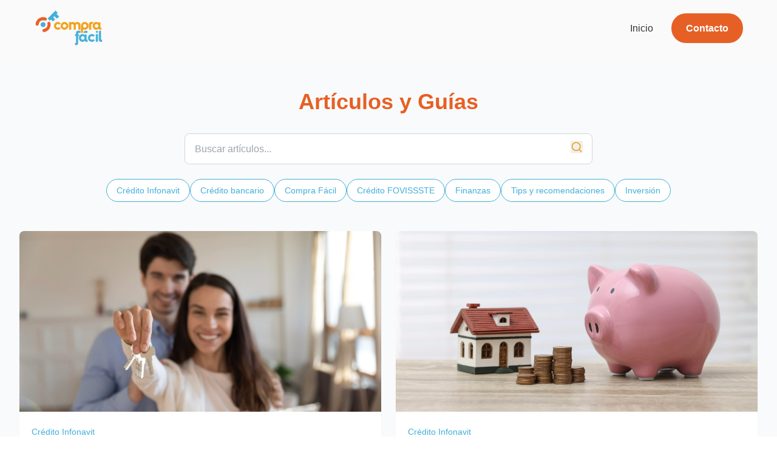

--- FILE ---
content_type: text/html; charset=UTF-8
request_url: https://www.comprafaciltucasa.mx/blog
body_size: 11567
content:
<!doctype html><html><head>
    <meta charset="utf-8">
    <title>Compra Fácil tu casa o departamento</title>
    <meta name="description" content="Compara opciones de crédito para comprar casa, aprende a organizar tus finanzas y descubre si estás listo para dar el paso hacia tu patrimonio.">
    
      <link rel="shortcut icon" href="https://www.comprafaciltucasa.mx/hubfs/Compra%20F%C3%A1cil%20tu%20casa.webp">
    
    
   
    <meta name="viewport" content="width=device-width, initial-scale=1">

    
    <meta property="og:description" content="Compara opciones de crédito para comprar casa, aprende a organizar tus finanzas y descubre si estás listo para dar el paso hacia tu patrimonio.">
    <meta property="og:title" content="Compra Fácil tu casa o departamento">
    <meta name="twitter:description" content="Compara opciones de crédito para comprar casa, aprende a organizar tus finanzas y descubre si estás listo para dar el paso hacia tu patrimonio.">
    <meta name="twitter:title" content="Compra Fácil tu casa o departamento">

    

    
    <style>
a.cta_button{-moz-box-sizing:content-box !important;-webkit-box-sizing:content-box !important;box-sizing:content-box !important;vertical-align:middle}.hs-breadcrumb-menu{list-style-type:none;margin:0px 0px 0px 0px;padding:0px 0px 0px 0px}.hs-breadcrumb-menu-item{float:left;padding:10px 0px 10px 10px}.hs-breadcrumb-menu-divider:before{content:'›';padding-left:10px}.hs-featured-image-link{border:0}.hs-featured-image{float:right;margin:0 0 20px 20px;max-width:50%}@media (max-width: 568px){.hs-featured-image{float:none;margin:0;width:100%;max-width:100%}}.hs-screen-reader-text{clip:rect(1px, 1px, 1px, 1px);height:1px;overflow:hidden;position:absolute !important;width:1px}
</style>

<link rel="stylesheet" href="https://www.comprafaciltucasa.mx/hubfs/hub_generated/template_assets/1/188302792212/1743630416175/template_styles.min.css">
<link rel="stylesheet" href="https://www.comprafaciltucasa.mx/hubfs/hub_generated/template_assets/1/190496907419/1768863013409/template_hu_blog_list.min.css">
<link rel="stylesheet" href="https://www.comprafaciltucasa.mx/hubfs/hub_generated/template_assets/1/186878191929/1768863011517/template_compra_facil.min.css">
<link rel="stylesheet" href="https://www.comprafaciltucasa.mx/hubfs/hub_generated/module_assets/1/186881031571/1751057574367/module_cf-navbar.min.css">
<link rel="stylesheet" href="https://www.comprafaciltucasa.mx/hubfs/hub_generated/module_assets/1/186881457989/1742501470820/module_cf-footer.min.css">
<!-- Editor Styles -->
<style id="hs_editor_style" type="text/css">
.dnd_area-row-0-max-width-section-centering > .row-fluid {
  max-width: 1000px !important;
  margin-left: auto !important;
  margin-right: auto !important;
}
/* HubSpot Styles (default) */
.dnd_area-row-0-padding {
  padding-top: 50px !important;
  padding-bottom: 50px !important;
  padding-left: 30px !important;
  padding-right: 30px !important;
}
.dnd_area-row-0-background-layers {
  background-image: linear-gradient(rgba(250, 250, 250, 1), rgba(250, 250, 250, 1)) !important;
  background-position: left top !important;
  background-size: auto !important;
  background-repeat: no-repeat !important;
}
</style>
    

    


<meta property="og:url" content="https://www.comprafaciltucasa.mx/blog">
<meta property="og:type" content="blog">
<meta name="twitter:card" content="summary">
<link rel="alternate" type="application/rss+xml" href="https://www.comprafaciltucasa.mx/blog/rss.xml">
<meta name="twitter:domain" content="www.comprafaciltucasa.mx">
<script src="//platform.linkedin.com/in.js" type="text/javascript">
    lang: es_ES
</script>

<meta http-equiv="content-language" content="es-mx">





<link rel="amphtml">
         
   
      
  <meta name="generator" content="HubSpot"></head>
  <body>
    <div id="root">
        <div class="container-fluid">
<div class="row-fluid-wrapper">
<div class="row-fluid">
<div class="span12 widget-span widget-type-cell " style="" data-widget-type="cell" data-x="0" data-w="12">

<div class="row-fluid-wrapper row-depth-1 row-number-1 dnd_area-row-0-max-width-section-centering dnd_area-row-0-background-color dnd_area-row-0-background-layers dnd-section dnd_area-row-0-padding">
<div class="row-fluid ">
<div class="span12 widget-span widget-type-custom_widget dnd-module" style="" data-widget-type="custom_widget" data-x="0" data-w="12">
<div id="hs_cos_wrapper_widget_1754490610041" class="hs_cos_wrapper hs_cos_wrapper_widget hs_cos_wrapper_type_module" style="" data-hs-cos-general-type="widget" data-hs-cos-type="module"><nav class="navbar">
      <div class="container">
        <div class="navbar-content">
          <a href="" class="navbar-logo">
            
            <img src="https://www.comprafaciltucasa.mx/hubfs/social-suggested-images/www.comprafaciltucasa.mxhubfsLogo%20Compra%20F%C3%A1cil.png" class="cf-logo">
             
          </a>
          
          <div class="navbar-menu">
            
            
           <a href="https://www.comprafaciltucasa.mx/?hsLang=es-mx" class="navbar-link">Inicio</a>
            
            
            
            
            <button data-url="https://wa.me/5215538617322?text=Hola,+quiero+conocer+m%C3%A1s+de+Compra+F%C3%A1cil" class="button-href-menu btn-primary">Contacto</button>
            
          </div>
          
          <button class="navbar-toggle" id="navbar-toggle">
            <svg xmlns="http://www.w3.org/2000/svg" width="24" height="24" viewbox="0 0 24 24" fill="none" stroke="currentColor" stroke-width="2" stroke-linecap="round" stroke-linejoin="round" class="menu-icon"><line x1="4" x2="20" y1="12" y2="12" /><line x1="4" x2="20" y1="6" y2="6" /><line x1="4" x2="20" y1="18" y2="18" /></svg>
            <svg xmlns="http://www.w3.org/2000/svg" width="24" height="24" viewbox="0 0 24 24" fill="none" stroke="currentColor" stroke-width="2" stroke-linecap="round" stroke-linejoin="round" class="close-icon hidden"><path d="M18 6 6 18" /><path d="m6 6 12 12" /></svg>
          </button>
        </div>
      </div>
      
      <!-- Mobile menu -->
      <div class="mobile-menu hidden" id="mobile-menu">
        <div class="mobile-menu-content">
          
          
            
           <a href="https://www.comprafaciltucasa.mx/?hsLang=es-mx" class="mobile-menu-link">Inicio</a>
            
            
            
          
           
            <button data-url="https://wa.me/5215538617322?text=Hola,+quiero+conocer+m%C3%A1s+de+Compra+F%C3%A1cil" class="button-href btn-primary">Contacto</button>
            
        </div>
      </div>
    </nav></div>

</div><!--end widget-span -->
</div><!--end row-->
</div><!--end row-wrapper -->

</div><!--end widget-span -->
</div>
</div>
</div>
  <div class="min-h-screen bg-gray-50">
    <div class="max-w-7xl mx-auto px-4 py-12 sm:px-6 lg:px-8">
      <h1 class="text-center text-[#E75F24] font-bold text-3xl md:text-4xl mb-8">Artículos y Guías</h1>
      <div class="mb-6">
        <form id="search-form" method="GET" action="/blog" class="relative max-w-2xl mx-auto">
        <div class="relative max-w-2xl mx-auto">
          
  <input type="text" name="search" id="search-input" placeholder="Buscar artículos..." class="w-full px-4 py-3 pr-12 rounded-lg border border-gray-300 focus:outline-none transition-all duration-300" aria-label="Buscar artículos">
 

 <div data-perro="hola" class="absolute right-4 top-1/2 transform -translate-y-1/2">
   <button type="submit">
            <svg xmlns="http://www.w3.org/2000/svg" width="20" height="20" viewbox="0 0 24 24" fill="none" stroke="currentColor" stroke-width="2" stroke-linecap="round" stroke-linejoin="round" class="lucide lucide-search text-[#F2A016]" aria-hidden="true">
              <circle cx="11" cy="11" r="8"></circle>
              <path d="m21 21-4.3-4.3"></path>
            </svg>
   </button>
          </div>
        </div>
          </form>
      </div>
      <div class="mb-12">
        

<div class="flex flex-wrap justify-center gap-3">
  
    <a href="https://www.comprafaciltucasa.mx/blog/tag/crédito-infonavit">
      <button class="px-4 py-2 bg-white rounded-full border border-[#41AFD9] text-[#41AFD9] hover:bg-[#41AFD9] hover:text-white transition-colors duration-300 text-sm focus:outline-none focus:ring-2 focus:ring-[#41AFD9] focus:ring-opacity-50">
        Crédito Infonavit 
      </button>
    </a>
  
    <a href="https://www.comprafaciltucasa.mx/blog/tag/crédito-bancario">
      <button class="px-4 py-2 bg-white rounded-full border border-[#41AFD9] text-[#41AFD9] hover:bg-[#41AFD9] hover:text-white transition-colors duration-300 text-sm focus:outline-none focus:ring-2 focus:ring-[#41AFD9] focus:ring-opacity-50">
        Crédito bancario 
      </button>
    </a>
  
    <a href="https://www.comprafaciltucasa.mx/blog/tag/compra-fácil">
      <button class="px-4 py-2 bg-white rounded-full border border-[#41AFD9] text-[#41AFD9] hover:bg-[#41AFD9] hover:text-white transition-colors duration-300 text-sm focus:outline-none focus:ring-2 focus:ring-[#41AFD9] focus:ring-opacity-50">
        Compra Fácil 
      </button>
    </a>
  
    <a href="https://www.comprafaciltucasa.mx/blog/tag/crédito-fovissste">
      <button class="px-4 py-2 bg-white rounded-full border border-[#41AFD9] text-[#41AFD9] hover:bg-[#41AFD9] hover:text-white transition-colors duration-300 text-sm focus:outline-none focus:ring-2 focus:ring-[#41AFD9] focus:ring-opacity-50">
        Crédito FOVISSSTE 
      </button>
    </a>
  
    <a href="https://www.comprafaciltucasa.mx/blog/tag/finanzas">
      <button class="px-4 py-2 bg-white rounded-full border border-[#41AFD9] text-[#41AFD9] hover:bg-[#41AFD9] hover:text-white transition-colors duration-300 text-sm focus:outline-none focus:ring-2 focus:ring-[#41AFD9] focus:ring-opacity-50">
        Finanzas 
      </button>
    </a>
  
    <a href="https://www.comprafaciltucasa.mx/blog/tag/tips-y-recomendaciones">
      <button class="px-4 py-2 bg-white rounded-full border border-[#41AFD9] text-[#41AFD9] hover:bg-[#41AFD9] hover:text-white transition-colors duration-300 text-sm focus:outline-none focus:ring-2 focus:ring-[#41AFD9] focus:ring-opacity-50">
        Tips y recomendaciones 
      </button>
    </a>
  
    <a href="https://www.comprafaciltucasa.mx/blog/tag/inversión">
      <button class="px-4 py-2 bg-white rounded-full border border-[#41AFD9] text-[#41AFD9] hover:bg-[#41AFD9] hover:text-white transition-colors duration-300 text-sm focus:outline-none focus:ring-2 focus:ring-[#41AFD9] focus:ring-opacity-50">
        Inversión 
      </button>
    </a>
  
</div>

      </div>
    
      <div class="mb-16">
        <div>
<div id="posts-container" class="grid grid-cols-1 md:grid-cols-2 gap-6">
   
    <div class="post-item bg-white rounded-lg overflow-hidden shadow-sm hover:shadow-md transition-all duration-300 transform hover:translate-y-[-3px] ">
      <div class="relative postitem-image" style="background-image:url(https://www.comprafaciltucasa.mx/hubfs/Pareja%20emocionada%20sosteniendo%20unas%20llaves%20pues%20acaba%20de%20comprar%20casa%20en%20pareja.webp);">

      </div>
      <div class="p-5">
        
          <span class="text-[#41AFD9] text-sm font-medium">Crédito Infonavit</span>
        
        <h2 class="text-[#2D2D2D] text-xl font-bold mt-2 mb-3">Comprar casa en pareja: tips para evitar problemas</h2>
        <p class="text-[#5A5A5A] mb-4 line-clamp-3">Consejos para comprar una casa en pareja sin problemas, incluyendo aspectos legales, financieros y cómo prevenir conflictos futuros.</p>
        <a href="https://www.comprafaciltucasa.mx/blog/comprar-casa-en-pareja-tips-para-evitar-problemas" class="w-full block text-center bg-[#E75F24] hover:bg-[#F2A016] text-white py-2 px-4 rounded transition-colors duration-300 focus:outline-none focus:ring-2 focus:ring-[#41AFD9] focus:ring-opacity-50" aria-label="Leer más sobre Comprar casa en pareja: tips para evitar problemas">Leer más</a>
      </div>
    </div>
   
    <div class="post-item bg-white rounded-lg overflow-hidden shadow-sm hover:shadow-md transition-all duration-300 transform hover:translate-y-[-3px] ">
      <div class="relative postitem-image" style="background-image:url(https://www.comprafaciltucasa.mx/hubfs/Casa%20de%20madera%20y%20torres%20de%20monedas%20junto%20una%20alcanc%C3%ADa%20de%20marrano%20para%20aprovechar%20el%20ahorro%20de%20la%20Afore%20para%20comprar%20casa.webp);">

      </div>
      <div class="p-5">
        
          <span class="text-[#41AFD9] text-sm font-medium">Crédito Infonavit</span>
        
        <h2 class="text-[#2D2D2D] text-xl font-bold mt-2 mb-3">Cómo aprovechar tu Afore para comprar casa</h2>
        <p class="text-[#5A5A5A] mb-4 line-clamp-3">Aprovecha tu Afore para comprar casa con Infonavit. Descubre cómo usar tu ahorro para el enganche y obtener mejores condiciones de crédito.</p>
        <a href="https://www.comprafaciltucasa.mx/blog/cómo-aprovechar-tu-afore-para-comprar-casa" class="w-full block text-center bg-[#E75F24] hover:bg-[#F2A016] text-white py-2 px-4 rounded transition-colors duration-300 focus:outline-none focus:ring-2 focus:ring-[#41AFD9] focus:ring-opacity-50" aria-label="Leer más sobre Cómo aprovechar tu Afore para comprar casa">Leer más</a>
      </div>
    </div>
   
    <div class="post-item bg-white rounded-lg overflow-hidden shadow-sm hover:shadow-md transition-all duration-300 transform hover:translate-y-[-3px] ">
      <div class="relative postitem-image" style="background-image:url(https://www.comprafaciltucasa.mx/hubfs/Experto%20hipotecario%20sacando%20cuentas%20para%20conocer%20cu%C3%A1nto%20necesita%20el%20cliente%20para%20dar%20el%20enganche%20de%20su%20casa%20sin%20desbalancear%20sus%20finanzas.webp);">

      </div>
      <div class="p-5">
        
          <span class="text-[#41AFD9] text-sm font-medium">Finanzas</span>
        
        <h2 class="text-[#2D2D2D] text-xl font-bold mt-2 mb-3">Enganche inteligente: cuánto dar y cómo planear tus finanzas</h2>
        <p class="text-[#5A5A5A] mb-4 line-clamp-3">Descubre cómo planear el enganche de tu casa de manera inteligente, comparando opciones y estrategias para no desbalancear tus finanzas personales.</p>
        <a href="https://www.comprafaciltucasa.mx/blog/enganche-inteligente-cuanto-dar-y-como-planear-tus-finanzas" class="w-full block text-center bg-[#E75F24] hover:bg-[#F2A016] text-white py-2 px-4 rounded transition-colors duration-300 focus:outline-none focus:ring-2 focus:ring-[#41AFD9] focus:ring-opacity-50" aria-label="Leer más sobre Enganche inteligente: cuánto dar y cómo planear tus finanzas">Leer más</a>
      </div>
    </div>
   
    <div class="post-item bg-white rounded-lg overflow-hidden shadow-sm hover:shadow-md transition-all duration-300 transform hover:translate-y-[-3px] ">
      <div class="relative postitem-image" style="background-image:url(https://www.comprafaciltucasa.mx/hubfs/Mujer%20joven%20sosteniendo%20las%20llaves%20de%20la%20casa%20que%20compr%C3%B3%20en%20preventa.webp);">

      </div>
      <div class="p-5">
        
          <span class="text-[#41AFD9] text-sm font-medium">Crédito bancario</span>
        
        <h2 class="text-[#2D2D2D] text-xl font-bold mt-2 mb-3">Comprar casa en preventa: ventajas y riesgos que no te cuentan</h2>
        <p class="text-[#5A5A5A] mb-4 line-clamp-3">Descubre las ventajas y riesgos de comprar una casa en preventa en México y cómo tomar decisiones informadas para asegurar una inversión exitosa.</p>
        <a href="https://www.comprafaciltucasa.mx/blog/comprar-casa-en-preventa-ventajas-y-riesgos-que-no-te-cuentan" class="w-full block text-center bg-[#E75F24] hover:bg-[#F2A016] text-white py-2 px-4 rounded transition-colors duration-300 focus:outline-none focus:ring-2 focus:ring-[#41AFD9] focus:ring-opacity-50" aria-label="Leer más sobre Comprar casa en preventa: ventajas y riesgos que no te cuentan">Leer más</a>
      </div>
    </div>
   
    <div class="post-item bg-white rounded-lg overflow-hidden shadow-sm hover:shadow-md transition-all duration-300 transform hover:translate-y-[-3px] ">
      <div class="relative postitem-image" style="background-image:url(https://www.comprafaciltucasa.mx/hubfs/Generated%20Blog%20Post%20Images/Dos%20amigos%20o%20familiares%20felices%20firmando%20documento.jpeg);">

      </div>
      <div class="p-5">
        
          <span class="text-[#41AFD9] text-sm font-medium">Crédito Infonavit</span>
        
        <h2 class="text-[#2D2D2D] text-xl font-bold mt-2 mb-3">Hipoteca compartida: compra casa con un amigo o familiar</h2>
        <p class="text-[#5A5A5A] mb-4 line-clamp-3">Descubre cómo una hipoteca compartida puede ayudarte a comprar una casa uniendo ingresos con un amigo, familiar o pareja. Explora ventajas y riesgos.</p>
        <a href="https://www.comprafaciltucasa.mx/blog/hipoteca-compartida-compra-casa-con-un-amigo-o-familiar" class="w-full block text-center bg-[#E75F24] hover:bg-[#F2A016] text-white py-2 px-4 rounded transition-colors duration-300 focus:outline-none focus:ring-2 focus:ring-[#41AFD9] focus:ring-opacity-50" aria-label="Leer más sobre Hipoteca compartida: compra casa con un amigo o familiar">Leer más</a>
      </div>
    </div>
   
    <div class="post-item bg-white rounded-lg overflow-hidden shadow-sm hover:shadow-md transition-all duration-300 transform hover:translate-y-[-3px] ">
      <div class="relative postitem-image" style="background-image:url(https://www.comprafaciltucasa.mx/hubfs/Pareja%20de%20adultos%20mayores%20que%20solicit%C3%B3%20un%20cr%C3%A9dito%20hipotecario%20despu%C3%A9s%20de%20los%2050.webp);">

      </div>
      <div class="p-5">
        
          <span class="text-[#41AFD9] text-sm font-medium">Crédito bancario</span>
        
        <h2 class="text-[#2D2D2D] text-xl font-bold mt-2 mb-3">¿Crédito hipotecario cerca de los 50? Lo que necesitas saber</h2>
        <p class="text-[#5A5A5A] mb-4 line-clamp-3">Obtén un crédito hipotecario cerca de los 50 años con consejos prácticos y opciones personalizadas para asegurar tu futuro financiero.</p>
        <a href="https://www.comprafaciltucasa.mx/blog/crédito-hipotecario-cerca-de-los-50-lo-que-necesitas-saber" class="w-full block text-center bg-[#E75F24] hover:bg-[#F2A016] text-white py-2 px-4 rounded transition-colors duration-300 focus:outline-none focus:ring-2 focus:ring-[#41AFD9] focus:ring-opacity-50" aria-label="Leer más sobre ¿Crédito hipotecario cerca de los 50? Lo que necesitas saber">Leer más</a>
      </div>
    </div>
   
    <div class="post-item bg-white rounded-lg overflow-hidden shadow-sm hover:shadow-md transition-all duration-300 transform hover:translate-y-[-3px] ">
      <div class="relative postitem-image" style="background-image:url(https://www.comprafaciltucasa.mx/hubfs/Pareja%20de%20mediana%20edad%20abraz%C3%A1ndose%20en%20el%20sof%C3%A1%20de%20su%20nueva%20casa.webp);">

      </div>
      <div class="p-5">
        
          <span class="text-[#41AFD9] text-sm font-medium">Crédito bancario</span>
        
        <h2 class="text-[#2D2D2D] text-xl font-bold mt-2 mb-3">Guía para comprar casa después de los 40</h2>
        <p class="text-[#5A5A5A] mb-4 line-clamp-3">Guía para comprar casa después de los 40: descubre por qué es un buen momento, qué considerar y cómo hacerlo de forma segura y sin estrés.</p>
        <a href="https://www.comprafaciltucasa.mx/blog/guia-para-comprar-casa-despues-de-los-40" class="w-full block text-center bg-[#E75F24] hover:bg-[#F2A016] text-white py-2 px-4 rounded transition-colors duration-300 focus:outline-none focus:ring-2 focus:ring-[#41AFD9] focus:ring-opacity-50" aria-label="Leer más sobre Guía para comprar casa después de los 40">Leer más</a>
      </div>
    </div>
   
    <div class="post-item bg-white rounded-lg overflow-hidden shadow-sm hover:shadow-md transition-all duration-300 transform hover:translate-y-[-3px] ">
      <div class="relative postitem-image" style="background-image:url(https://www.comprafaciltucasa.mx/hubfs/Pareja%20joven%20emocionada%20parada%20frente%20a%20su%20nueva%20casa%20con%20las%20llaves%20en%20las%20manos.webp);">

      </div>
      <div class="p-5">
        
          <span class="text-[#41AFD9] text-sm font-medium">Inversión</span>
        
        <h2 class="text-[#2D2D2D] text-xl font-bold mt-2 mb-3">¿A qué edad es mejor comprar casa?</h2>
        <p class="text-[#5A5A5A] mb-4 line-clamp-3">Descubre la mejor edad para comprar casa y los factores clave a considerar para tomar una decisión informada y acorde a tus objetivos financieros y de vida.</p>
        <a href="https://www.comprafaciltucasa.mx/blog/a-que-edad-es-mejor-comprar-casa" class="w-full block text-center bg-[#E75F24] hover:bg-[#F2A016] text-white py-2 px-4 rounded transition-colors duration-300 focus:outline-none focus:ring-2 focus:ring-[#41AFD9] focus:ring-opacity-50" aria-label="Leer más sobre ¿A qué edad es mejor comprar casa?">Leer más</a>
      </div>
    </div>
   
    <div class="post-item bg-white rounded-lg overflow-hidden shadow-sm hover:shadow-md transition-all duration-300 transform hover:translate-y-[-3px] ">
      <div class="relative postitem-image" style="background-image:url(https://www.comprafaciltucasa.mx/hubfs/Mano%20sosteniendo%20una%20casa%20de%20madera%2c%20abajo%20se%20encuentran%205%20cubos%20de%20madera%20con%20cuadros%20palomeados%20de%20la%20check%20list%20para%20saber%20en%20que%20te%20tienes%20que%20fijar%20antes%20de%20elegir%20tu%20primera%20casa.webp);">

      </div>
      <div class="p-5">
        
          <span class="text-[#41AFD9] text-sm font-medium">Tips y recomendaciones</span>
        
        <h2 class="text-[#2D2D2D] text-xl font-bold mt-2 mb-3">Tu primera casa: ¿cómo elegir bien sin arrepentirte después?</h2>
        <p class="text-[#5A5A5A] mb-4 line-clamp-3">Aprende cómo elegir tu primera casa sin arrepentimientos, siguiendo pasos claros para tomar decisiones inteligentes y cuidar tu presupuesto.</p>
        <a href="https://www.comprafaciltucasa.mx/blog/tu-primera-casa-como-elegir-bien-sin-arrepentirte-despues" class="w-full block text-center bg-[#E75F24] hover:bg-[#F2A016] text-white py-2 px-4 rounded transition-colors duration-300 focus:outline-none focus:ring-2 focus:ring-[#41AFD9] focus:ring-opacity-50" aria-label="Leer más sobre Tu primera casa: ¿cómo elegir bien sin arrepentirte después?">Leer más</a>
      </div>
    </div>
   
    <div class="post-item bg-white rounded-lg overflow-hidden shadow-sm hover:shadow-md transition-all duration-300 transform hover:translate-y-[-3px] ">
      <div class="relative postitem-image" style="background-image:url(https://www.comprafaciltucasa.mx/hubfs/Hombre%20se%C3%B1alando%20la%20pantalla%20de%20una%20computadora%20en%20donde%20se%20ve%20la%20silueta%20de%20una%20casa%20y%20palomenado%20los%20conceptos%20de%20enganche%2c%20CAT%2c%20tasa%20de%20inter%C3%A9s%20y%20subsidio.webp);">

      </div>
      <div class="p-5">
        
          <span class="text-[#41AFD9] text-sm font-medium">Finanzas</span>
        
        <h2 class="text-[#2D2D2D] text-xl font-bold mt-2 mb-3">Enganche, CAT, tasas y subsidio: lo que necesitas saber</h2>
        <p class="text-[#5A5A5A] mb-4 line-clamp-3">Descubre cómo tomar decisiones inteligentes al financiar tu vivienda: enganche, CAT, tasas de interés y subsidios explicados de manera clara y sencilla.</p>
        <a href="https://www.comprafaciltucasa.mx/blog/enganche-cat-tasas-y-subsidio-lo-que-necesitas-saber" class="w-full block text-center bg-[#E75F24] hover:bg-[#F2A016] text-white py-2 px-4 rounded transition-colors duration-300 focus:outline-none focus:ring-2 focus:ring-[#41AFD9] focus:ring-opacity-50" aria-label="Leer más sobre Enganche, CAT, tasas y subsidio: lo que necesitas saber">Leer más</a>
      </div>
    </div>
   
    <div class="post-item bg-white rounded-lg overflow-hidden shadow-sm hover:shadow-md transition-all duration-300 transform hover:translate-y-[-3px] ">
      <div class="relative postitem-image" style="background-image:url(https://www.comprafaciltucasa.mx/hubfs/Pareja%20joven%20sosteniendo%20una%20casa%20de%20madera%20y%20unas%20llaves%2c%20pregunt%C3%A1ndose%20qu%C3%A9%20les%20conviene%20m%C3%A1s%2c%20comprar%20con%20Infonavit%20o%20con%20un%20banco.webp);">

      </div>
      <div class="p-5">
        
          <span class="text-[#41AFD9] text-sm font-medium">Crédito bancario</span>
        
        <h2 class="text-[#2D2D2D] text-xl font-bold mt-2 mb-3">¿Vale la pena comprar con Infonavit o mejor un banco?</h2>
        <p class="text-[#5A5A5A] mb-4 line-clamp-3">Descubre si te conviene más un crédito Infonavit o bancario para comprar tu casa, con una comparativa detallada de ambas opciones.</p>
        <a href="https://www.comprafaciltucasa.mx/blog/vale-la-pena-comprar-con-infonavit-o-mejor-un-banco" class="w-full block text-center bg-[#E75F24] hover:bg-[#F2A016] text-white py-2 px-4 rounded transition-colors duration-300 focus:outline-none focus:ring-2 focus:ring-[#41AFD9] focus:ring-opacity-50" aria-label="Leer más sobre ¿Vale la pena comprar con Infonavit o mejor un banco?">Leer más</a>
      </div>
    </div>
   
    <div class="post-item bg-white rounded-lg overflow-hidden shadow-sm hover:shadow-md transition-all duration-300 transform hover:translate-y-[-3px] ">
      <div class="relative postitem-image" style="background-image:url(https://www.comprafaciltucasa.mx/hubfs/Mujer%20metiendo%20moneda%20en%20la%20caja%20de%20dinero%20en%20forma%20de%20casa%20y%20monedas%20apiladas%20con%20una%20flecha%20en%20aumento%20por%20la%20capacidad%20de%20compra.webp);">

      </div>
      <div class="p-5">
        
          <span class="text-[#41AFD9] text-sm font-medium">Finanzas</span>
        
        <h2 class="text-[#2D2D2D] text-xl font-bold mt-2 mb-3">¿Capacidad máxima de compra? Qué es y por qué importa para tu casa</h2>
        <p class="text-[#5A5A5A] mb-4 line-clamp-3">Descubre cómo calcular tu capacidad de compra y por qué es crucial para adquirir una vivienda sin comprometer tu estabilidad financiera.</p>
        <a href="https://www.comprafaciltucasa.mx/blog/que-es-capacidad-de-compra-y-por-que-importa-para-tu-casa" class="w-full block text-center bg-[#E75F24] hover:bg-[#F2A016] text-white py-2 px-4 rounded transition-colors duration-300 focus:outline-none focus:ring-2 focus:ring-[#41AFD9] focus:ring-opacity-50" aria-label="Leer más sobre ¿Capacidad máxima de compra? Qué es y por qué importa para tu casa">Leer más</a>
      </div>
    </div>
   
    <div class="post-item bg-white rounded-lg overflow-hidden shadow-sm hover:shadow-md transition-all duration-300 transform hover:translate-y-[-3px] ">
      <div class="relative postitem-image" style="background-image:url(https://www.comprafaciltucasa.mx/hubfs/Joven%20sonriendo%20se%C3%B1alando%20un%20llavero%20pues%20estaba%20listo%20para%20comrpar%20casa.webp);">

      </div>
      <div class="p-5">
        
          <span class="text-[#41AFD9] text-sm font-medium">Tips y recomendaciones</span>
        
        <h2 class="text-[#2D2D2D] text-xl font-bold mt-2 mb-3">5 señales de que ya estás listo para comprar casa</h2>
        <p class="text-[#5A5A5A] mb-4 line-clamp-3">Descubre cinco señales que indican que estás listo para comprar una casa y comienza a construir tu patrimonio con confianza y seguridad.</p>
        <a href="https://www.comprafaciltucasa.mx/blog/5-senales-de-que-ya-estas-listo-para-comprar-casa" class="w-full block text-center bg-[#E75F24] hover:bg-[#F2A016] text-white py-2 px-4 rounded transition-colors duration-300 focus:outline-none focus:ring-2 focus:ring-[#41AFD9] focus:ring-opacity-50" aria-label="Leer más sobre 5 señales de que ya estás listo para comprar casa">Leer más</a>
      </div>
    </div>
   
    <div class="post-item bg-white rounded-lg overflow-hidden shadow-sm hover:shadow-md transition-all duration-300 transform hover:translate-y-[-3px] ">
      <div class="relative postitem-image" style="background-image:url(https://www.comprafaciltucasa.mx/hubfs/Mujer%20sonriendo%20sosteniendo%20las%20llaves%20de%20su%20casa%20pues%20dej%C3%B3%20de%20vivir%20con%20roomies.webp);">

      </div>
      <div class="p-5">
        
          <span class="text-[#41AFD9] text-sm font-medium">Tips y recomendaciones</span>
        
        <h2 class="text-[#2D2D2D] text-xl font-bold mt-2 mb-3">5 Pasos para tener casa propia y dejar de vivir con roomies</h2>
        <p class="text-[#5A5A5A] mb-4 line-clamp-3">Descubre cómo lograr independencia y tener tu propia casa con estos 5 pasos esenciales. Planifica tu mudanza y disfruta de tu nuevo espacio personal.</p>
        <a href="https://www.comprafaciltucasa.mx/blog/5-pasos-para-tener-casa-propia-y-dejar-de-vivir-con-roomies" class="w-full block text-center bg-[#E75F24] hover:bg-[#F2A016] text-white py-2 px-4 rounded transition-colors duration-300 focus:outline-none focus:ring-2 focus:ring-[#41AFD9] focus:ring-opacity-50" aria-label="Leer más sobre 5 Pasos para tener casa propia y dejar de vivir con roomies">Leer más</a>
      </div>
    </div>
   
    <div class="post-item bg-white rounded-lg overflow-hidden shadow-sm hover:shadow-md transition-all duration-300 transform hover:translate-y-[-3px] ">
      <div class="relative postitem-image" style="background-image:url(https://www.comprafaciltucasa.mx/hubfs/Alcanc%C3%ADa%20de%20cerdo%20rosa%2c%20modelo%20de%20casa%20beige%20y%20monedas%20de%20oro%20apiladas%20en%20una%20mesa%20de%20madera%20para%20preparar%20finanzas%20y%20comprar%20casa.webp);">

      </div>
      <div class="p-5">
        
          <span class="text-[#41AFD9] text-sm font-medium">Compra Fácil</span>
        
        <h2 class="text-[#2D2D2D] text-xl font-bold mt-2 mb-3">Cómo preparar tus finanzas 6 meses antes de comprar tu casa</h2>
        <p class="text-[#5A5A5A] mb-4 line-clamp-3">Aprende a organizar tus finanzas seis meses antes de comprar una casa y asegura tu futuro financiero con esta guía práctica y detallada.</p>
        <a href="https://www.comprafaciltucasa.mx/blog/como-preparar-tus-finanzas-6-meses-antes-de-comprar-tu-casa" class="w-full block text-center bg-[#E75F24] hover:bg-[#F2A016] text-white py-2 px-4 rounded transition-colors duration-300 focus:outline-none focus:ring-2 focus:ring-[#41AFD9] focus:ring-opacity-50" aria-label="Leer más sobre Cómo preparar tus finanzas 6 meses antes de comprar tu casa">Leer más</a>
      </div>
    </div>
   
    <div class="post-item bg-white rounded-lg overflow-hidden shadow-sm hover:shadow-md transition-all duration-300 transform hover:translate-y-[-3px] ">
      <div class="relative postitem-image" style="background-image:url(https://www.comprafaciltucasa.mx/hubfs/Casa%20de%20madera%20sobre%20monedas.%20En%20el%20techo%20se%20encuentran%20signos%20de%20interrogaci%C3%B3n%20para%20entender%20qu%C3%A9%20cr%C3%A9dito%20hipotecario%20te%20conviene.webp);">

      </div>
      <div class="p-5">
        
          <span class="text-[#41AFD9] text-sm font-medium">Compra Fácil</span>
        
        <h2 class="text-[#2D2D2D] text-xl font-bold mt-2 mb-3">Guía para entender qué crédito hipotecario te conviene</h2>
        <p class="text-[#5A5A5A] mb-4 line-clamp-3">Guía completa para elegir el crédito hipotecario ideal según tu perfil financiero y laboral, comparando opciones, tasas de interés y costos adicionales.</p>
        <a href="https://www.comprafaciltucasa.mx/blog/guia-para-entender-que-credito-hipotecario-te-conviene" class="w-full block text-center bg-[#E75F24] hover:bg-[#F2A016] text-white py-2 px-4 rounded transition-colors duration-300 focus:outline-none focus:ring-2 focus:ring-[#41AFD9] focus:ring-opacity-50" aria-label="Leer más sobre Guía para entender qué crédito hipotecario te conviene">Leer más</a>
      </div>
    </div>
   
    <div class="post-item bg-white rounded-lg overflow-hidden shadow-sm hover:shadow-md transition-all duration-300 transform hover:translate-y-[-3px] ">
      <div class="relative postitem-image" style="background-image:url(https://www.comprafaciltucasa.mx/hubfs/istockphoto-1967714532-640x640.webp);">

      </div>
      <div class="p-5">
        
          <span class="text-[#41AFD9] text-sm font-medium">Crédito bancario</span>
        
        <h2 class="text-[#2D2D2D] text-xl font-bold mt-2 mb-3">10 Tips para crear un presupuesto efectivo y comprar tu casa</h2>
        <p class="text-[#5A5A5A] mb-4 line-clamp-3">Tips para crear un presupuesto efectivo que te ayude a comprar tu casa. Aprende a organizar tus finanzas, ahorrar y elegir el mejor crédito hipotecario.</p>
        <a href="https://www.comprafaciltucasa.mx/blog/10-tips-para-crear-un-presupuesto-efectivo-y-comprar-tu-casa" class="w-full block text-center bg-[#E75F24] hover:bg-[#F2A016] text-white py-2 px-4 rounded transition-colors duration-300 focus:outline-none focus:ring-2 focus:ring-[#41AFD9] focus:ring-opacity-50" aria-label="Leer más sobre 10 Tips para crear un presupuesto efectivo y comprar tu casa">Leer más</a>
      </div>
    </div>
   
    <div class="post-item bg-white rounded-lg overflow-hidden shadow-sm hover:shadow-md transition-all duration-300 transform hover:translate-y-[-3px] ">
      <div class="relative postitem-image" style="background-image:url(https://www.comprafaciltucasa.mx/hubfs/Hombre%20agarr%C3%A1ndose%20la%20cabeza%20y%20sosteniendo%20una%20tarjeta%20de%20cr%C3%A9dito%20preocupado%20por%20su%20historial%20crediticio.webp);">

      </div>
      <div class="p-5">
        
          <span class="text-[#41AFD9] text-sm font-medium">Crédito bancario</span>
        
        <h2 class="text-[#2D2D2D] text-xl font-bold mt-2 mb-3">¿Miedo al buró? Así puedes mejorar tu historial crediticio</h2>
        <p class="text-[#5A5A5A] mb-4 line-clamp-3">Aprende cómo mejorar tu historial crediticio para acceder a mejores oportunidades financieras con estos consejos prácticos y asesoría de Compra Fácil.</p>
        <a href="https://www.comprafaciltucasa.mx/blog/miedo-al-buro-asi-puedes-mejorar-tu-historial-crediticio" class="w-full block text-center bg-[#E75F24] hover:bg-[#F2A016] text-white py-2 px-4 rounded transition-colors duration-300 focus:outline-none focus:ring-2 focus:ring-[#41AFD9] focus:ring-opacity-50" aria-label="Leer más sobre ¿Miedo al buró? Así puedes mejorar tu historial crediticio">Leer más</a>
      </div>
    </div>
   
    <div class="post-item bg-white rounded-lg overflow-hidden shadow-sm hover:shadow-md transition-all duration-300 transform hover:translate-y-[-3px] ">
      <div class="relative postitem-image" style="background-image:url(https://www.comprafaciltucasa.mx/hubfs/Pareja%20feliz%20y%20sonriente%20sosteniendo%20las%20llaves%20de%20su%20nueva%20casa.webp);">

      </div>
      <div class="p-5">
        
          <span class="text-[#41AFD9] text-sm font-medium">Compra Fácil</span>
        
        <h2 class="text-[#2D2D2D] text-xl font-bold mt-2 mb-3">¿Listo para comprar casa? Estas señales te ayudarán a decidir</h2>
        <p class="text-[#5A5A5A] mb-4 line-clamp-3">Comprar una casa es una decisión importante que puede cambiar tu vida. Estas señales te ayudarán a saber si estás realmente listo para dar el gran paso.</p>
        <a href="https://www.comprafaciltucasa.mx/blog/listo-para-comprar-casa-estas-señales-te-ayudaran-a-decidir" class="w-full block text-center bg-[#E75F24] hover:bg-[#F2A016] text-white py-2 px-4 rounded transition-colors duration-300 focus:outline-none focus:ring-2 focus:ring-[#41AFD9] focus:ring-opacity-50" aria-label="Leer más sobre ¿Listo para comprar casa? Estas señales te ayudarán a decidir">Leer más</a>
      </div>
    </div>
   
    <div class="post-item bg-white rounded-lg overflow-hidden shadow-sm hover:shadow-md transition-all duration-300 transform hover:translate-y-[-3px] ">
      <div class="relative postitem-image" style="background-image:url(https://www.comprafaciltucasa.mx/hubfs/Mano%20sosteniendo%20una%20lupa%20viendo%20una%20hormiga%20cargando%20una%20moneda%20para%20eliminar%20los%20gastos%20hormiga.webp);">

      </div>
      <div class="p-5">
        
          <span class="text-[#41AFD9] text-sm font-medium">Tips y recomendaciones</span>
        
        <h2 class="text-[#2D2D2D] text-xl font-bold mt-2 mb-3">7 Gastos hormiga que te alejan de tu casa propia</h2>
        <p class="text-[#5A5A5A] mb-4 line-clamp-3">Descubre cómo identificar y eliminar los gastos hormiga que afectan tu ahorro y te alejan de la meta de tener una casa propia.</p>
        <a href="https://www.comprafaciltucasa.mx/blog/7-gastos-hormiga-que-te-alejan-de-tu-casa-propia" class="w-full block text-center bg-[#E75F24] hover:bg-[#F2A016] text-white py-2 px-4 rounded transition-colors duration-300 focus:outline-none focus:ring-2 focus:ring-[#41AFD9] focus:ring-opacity-50" aria-label="Leer más sobre 7 Gastos hormiga que te alejan de tu casa propia">Leer más</a>
      </div>
    </div>
   
    <div class="post-item bg-white rounded-lg overflow-hidden shadow-sm hover:shadow-md transition-all duration-300 transform hover:translate-y-[-3px] ">
      <div class="relative postitem-image" style="background-image:url(https://www.comprafaciltucasa.mx/hubfs/Persona%20colocando%20monedas%20en%20una%20alcanc%C3%ADa%20de%20madera%20en%20forma%20de%20casa%20para%20empezar%20a%20ahorrar%20y%20comprar%20casa%20propia.webp);">

      </div>
      <div class="p-5">
        
        <h2 class="text-[#2D2D2D] text-xl font-bold mt-2 mb-3">10 pasos para empezar a ahorrar y comprar tu casa propia</h2>
        <p class="text-[#5A5A5A] mb-4 line-clamp-3">Descubre 10 pasos prácticos para ahorrar y comprar tu casa propia, con estrategias efectivas y consejos para mantenerte enfocado en tu meta inmobiliaria.</p>
        <a href="https://www.comprafaciltucasa.mx/blog/10-pasos-para-empezar-a-ahorrar-y-comprar-tu-casa-propia" class="w-full block text-center bg-[#E75F24] hover:bg-[#F2A016] text-white py-2 px-4 rounded transition-colors duration-300 focus:outline-none focus:ring-2 focus:ring-[#41AFD9] focus:ring-opacity-50" aria-label="Leer más sobre 10 pasos para empezar a ahorrar y comprar tu casa propia">Leer más</a>
      </div>
    </div>
   
    <div class="post-item bg-white rounded-lg overflow-hidden shadow-sm hover:shadow-md transition-all duration-300 transform hover:translate-y-[-3px] ">
      <div class="relative postitem-image" style="background-image:url(https://www.comprafaciltucasa.mx/hubfs/Llavero%20de%20madera%20en%20forma%20de%20casa%20insertado%20en%20la%20cerradura%20de%20una%20puerta%20delantera%20de%20una%20casa.webp);">

      </div>
      <div class="p-5">
        
        <h2 class="text-[#2D2D2D] text-xl font-bold mt-2 mb-3">10 Pasos para comprar casa sin estrés</h2>
        <p class="text-[#5A5A5A] mb-4 line-clamp-3">Aprende 10 pasos esenciales para organizar tus finanzas y comprar una casa sin estrés, desde definir tu presupuesto hasta consultar con expertos.</p>
        <a href="https://www.comprafaciltucasa.mx/blog/10-pasos-para-comprar-casa-sin-estres" class="w-full block text-center bg-[#E75F24] hover:bg-[#F2A016] text-white py-2 px-4 rounded transition-colors duration-300 focus:outline-none focus:ring-2 focus:ring-[#41AFD9] focus:ring-opacity-50" aria-label="Leer más sobre 10 Pasos para comprar casa sin estrés">Leer más</a>
      </div>
    </div>
   
    <div class="post-item bg-white rounded-lg overflow-hidden shadow-sm hover:shadow-md transition-all duration-300 transform hover:translate-y-[-3px] ">
      <div class="relative postitem-image" style="background-image:url(https://www.comprafaciltucasa.mx/hubfs/Pareja%20feliz%20sosteniendo%20las%20llaves%20de%20la%20casa%20que%20acaban%20de%20comprar.webp);">

      </div>
      <div class="p-5">
        
        <h2 class="text-[#2D2D2D] text-xl font-bold mt-2 mb-3">¿Comprar casa o seguir esperando? Qué pasa si postergas esta decisión</h2>
        <p class="text-[#5A5A5A] mb-4 line-clamp-3">Descubre por qué postergar la compra de una casa puede salirte caro y cómo tomar una decisión informada puede asegurar tu futuro financiero y emocional.</p>
        <a href="https://www.comprafaciltucasa.mx/blog/comprar-casa-o-seguir-esperando-que-pasa-si-postergas-esta-decision" class="w-full block text-center bg-[#E75F24] hover:bg-[#F2A016] text-white py-2 px-4 rounded transition-colors duration-300 focus:outline-none focus:ring-2 focus:ring-[#41AFD9] focus:ring-opacity-50" aria-label="Leer más sobre ¿Comprar casa o seguir esperando? Qué pasa si postergas esta decisión">Leer más</a>
      </div>
    </div>
   
    <div class="post-item bg-white rounded-lg overflow-hidden shadow-sm hover:shadow-md transition-all duration-300 transform hover:translate-y-[-3px] ">
      <div class="relative postitem-image" style="background-image:url(https://www.comprafaciltucasa.mx/hubfs/shutterstock_2349914835.webp);">

      </div>
      <div class="p-5">
        
        <h2 class="text-[#2D2D2D] text-xl font-bold mt-2 mb-3">6 Aspectos que cambian en tu estilo de vida al comprar casa</h2>
        <p class="text-[#5A5A5A] mb-4 line-clamp-3">Descubre cómo la compra de una casa propia puede transformar tu vida y brindarte una libertad que nunca imaginaste.</p>
        <a href="https://www.comprafaciltucasa.mx/blog/6-aspectos-que-cambian-en-tu-estilo-de-vida-al-comprar-casa" class="w-full block text-center bg-[#E75F24] hover:bg-[#F2A016] text-white py-2 px-4 rounded transition-colors duration-300 focus:outline-none focus:ring-2 focus:ring-[#41AFD9] focus:ring-opacity-50" aria-label="Leer más sobre 6 Aspectos que cambian en tu estilo de vida al comprar casa">Leer más</a>
      </div>
    </div>
   
    <div class="post-item bg-white rounded-lg overflow-hidden shadow-sm hover:shadow-md transition-all duration-300 transform hover:translate-y-[-3px] ">
      <div class="relative postitem-image" style="background-image:url(https://www.comprafaciltucasa.mx/hubfs/shutterstock_2518935645.webp);">

      </div>
      <div class="p-5">
        
          <span class="text-[#41AFD9] text-sm font-medium">Compra Fácil</span>
        
        <h2 class="text-[#2D2D2D] text-xl font-bold mt-2 mb-3">¿Por qué comprar una casa sigue siendo una buena decisión en 2025?</h2>
        <p class="text-[#5A5A5A] mb-4 line-clamp-3">Conoce por qué comprar una casa en 2025 sigue siendo una inversión inteligente y cómo hacerlo con éxito con la ayuda de Compra Fácil.</p>
        <a href="https://www.comprafaciltucasa.mx/blog/por-que-comprar-una-casa-sigue-siendo-una-buena-decision" class="w-full block text-center bg-[#E75F24] hover:bg-[#F2A016] text-white py-2 px-4 rounded transition-colors duration-300 focus:outline-none focus:ring-2 focus:ring-[#41AFD9] focus:ring-opacity-50" aria-label="Leer más sobre ¿Por qué comprar una casa sigue siendo una buena decisión en 2025?">Leer más</a>
      </div>
    </div>
   
    <div class="post-item bg-white rounded-lg overflow-hidden shadow-sm hover:shadow-md transition-all duration-300 transform hover:translate-y-[-3px] ">
      <div class="relative postitem-image" style="background-image:url(https://www.comprafaciltucasa.mx/hubfs/%C2%BFC%C3%B3mo%20calcular%20tu%20capacidad%20de%20endeudamiento%20en%203%20pasos_.webp);">

      </div>
      <div class="p-5">
        
        <h2 class="text-[#2D2D2D] text-xl font-bold mt-2 mb-3">¿Cómo calcular tu capacidad de endeudamiento en 3 pasos?</h2>
        <p class="text-[#5A5A5A] mb-4 line-clamp-3">Aprende a calcular tu capacidad de endeudamiento de forma sencilla y toma decisiones financieras responsables. Conoce el nivel de endeudamiento ideal.</p>
        <a href="https://www.comprafaciltucasa.mx/blog/como-calcular-tu-capacidad-de-endeudamiento-en-3-pasos" class="w-full block text-center bg-[#E75F24] hover:bg-[#F2A016] text-white py-2 px-4 rounded transition-colors duration-300 focus:outline-none focus:ring-2 focus:ring-[#41AFD9] focus:ring-opacity-50" aria-label="Leer más sobre ¿Cómo calcular tu capacidad de endeudamiento en 3 pasos?">Leer más</a>
      </div>
    </div>
   
    <div class="post-item bg-white rounded-lg overflow-hidden shadow-sm hover:shadow-md transition-all duration-300 transform hover:translate-y-[-3px] ">
      <div class="relative postitem-image" style="background-image:url(https://www.comprafaciltucasa.mx/hubfs/Insolvencia%20Financiera-qu%C3%A9%20es%20y%20c%C3%B3mo%20evitarla.webp);">

      </div>
      <div class="p-5">
        
          <span class="text-[#41AFD9] text-sm font-medium">Finanzas</span>
        
        <h2 class="text-[#2D2D2D] text-xl font-bold mt-2 mb-3">Insolvencia Financiera: Qué es, causas y cómo evitar llegar a ella</h2>
        <p class="text-[#5A5A5A] mb-4 line-clamp-3">Descubre qué es la insolvencia financiera, sus causas, consecuencias y cómo evitarla en este artículo informativo. ¡Afronta tus retos financieros!</p>
        <a href="https://www.comprafaciltucasa.mx/blog/insolvencia-financiera-que-es-causas-y-como-evitar-llegar-a-ella" class="w-full block text-center bg-[#E75F24] hover:bg-[#F2A016] text-white py-2 px-4 rounded transition-colors duration-300 focus:outline-none focus:ring-2 focus:ring-[#41AFD9] focus:ring-opacity-50" aria-label="Leer más sobre Insolvencia Financiera: Qué es, causas y cómo evitar llegar a ella">Leer más</a>
      </div>
    </div>
   
    <div class="post-item bg-white rounded-lg overflow-hidden shadow-sm hover:shadow-md transition-all duration-300 transform hover:translate-y-[-3px] ">
      <div class="relative postitem-image" style="background-image:url(https://www.comprafaciltucasa.mx/hubfs/Reduce%20la%20mensualidad%20de%20Infonavit.webp);">

      </div>
      <div class="p-5">
        
          <span class="text-[#41AFD9] text-sm font-medium">Compra Fácil</span>
        
        <h2 class="text-[#2D2D2D] text-xl font-bold mt-2 mb-3">Reduce la mensualidad del Infonavit: Dictamen de Capacidad de Pago</h2>
        <p class="text-[#5A5A5A] mb-4 line-clamp-3">Descubre la importancia del Dictamen de Capacidad de Pago en Infonavit y cómo puede ayudarte a ajustar tu crédito hipotecario para reducir la mensualidad.</p>
        <a href="https://www.comprafaciltucasa.mx/blog/reduce-la-mensualidad-del-infonavit-dictamen-de-capacidad-de-pago" class="w-full block text-center bg-[#E75F24] hover:bg-[#F2A016] text-white py-2 px-4 rounded transition-colors duration-300 focus:outline-none focus:ring-2 focus:ring-[#41AFD9] focus:ring-opacity-50" aria-label="Leer más sobre Reduce la mensualidad del Infonavit: Dictamen de Capacidad de Pago">Leer más</a>
      </div>
    </div>
   
    <div class="post-item bg-white rounded-lg overflow-hidden shadow-sm hover:shadow-md transition-all duration-300 transform hover:translate-y-[-3px] ">
      <div class="relative postitem-image" style="background-image:url(https://www.comprafaciltucasa.mx/hubfs/%C2%BFInfonavit%20consulta%20tu%20Bur%C3%B3%20de%20Cr%C3%A9dito%20al%20evaluar%20tu%20hipoteca%3F.png);">

      </div>
      <div class="p-5">
        
          <span class="text-[#41AFD9] text-sm font-medium">Compra Fácil</span>
        
        <h2 class="text-[#2D2D2D] text-xl font-bold mt-2 mb-3">¿Infonavit consulta tu Buró de Crédito al evaluar tu hipoteca?</h2>
        <p class="text-[#5A5A5A] mb-4 line-clamp-3">Infonavit revisa tu historial crediticio en Buró de Crédito antes de aprobar tu hipoteca. Descubre cómo afecta un mal buró de crédito y cómo solucionarlo.</p>
        <a href="https://www.comprafaciltucasa.mx/blog/infonavit-revisa-buro-de-credito-antes-de-aprobar-mi-hipoteca-0" class="w-full block text-center bg-[#E75F24] hover:bg-[#F2A016] text-white py-2 px-4 rounded transition-colors duration-300 focus:outline-none focus:ring-2 focus:ring-[#41AFD9] focus:ring-opacity-50" aria-label="Leer más sobre ¿Infonavit consulta tu Buró de Crédito al evaluar tu hipoteca?">Leer más</a>
      </div>
    </div>
   
    <div class="post-item bg-white rounded-lg overflow-hidden shadow-sm hover:shadow-md transition-all duration-300 transform hover:translate-y-[-3px] ">
      <div class="relative postitem-image" style="background-image:url(https://www.comprafaciltucasa.mx/hubfs/%C2%BFQu%C3%A9%20es%20el%20cofinanciamiento_.webp);">

      </div>
      <div class="p-5">
        
        <h2 class="text-[#2D2D2D] text-xl font-bold mt-2 mb-3">¿Qué es el cofinanciamiento?</h2>
        <p class="text-[#5A5A5A] mb-4 line-clamp-3">Descubre cómo funciona el cofinanciamiento hipotecario y sus beneficios clave para adquirir una vivienda de mayor valor. Aprende a aprovechar al máximo.</p>
        <a href="https://www.comprafaciltucasa.mx/blog/que-es-el-cofinanciamiento" class="w-full block text-center bg-[#E75F24] hover:bg-[#F2A016] text-white py-2 px-4 rounded transition-colors duration-300 focus:outline-none focus:ring-2 focus:ring-[#41AFD9] focus:ring-opacity-50" aria-label="Leer más sobre ¿Qué es el cofinanciamiento?">Leer más</a>
      </div>
    </div>
   
    <div class="post-item bg-white rounded-lg overflow-hidden shadow-sm hover:shadow-md transition-all duration-300 transform hover:translate-y-[-3px] ">
      <div class="relative postitem-image" style="background-image:url(https://www.comprafaciltucasa.mx/hubfs/5%20consejos%20para%20ahorrar%20para%20el%20enganche%20de%20una%20casa.webp);">

      </div>
      <div class="p-5">
        
        <h2 class="text-[#2D2D2D] text-xl font-bold mt-2 mb-3">5 consejos para ahorrar para el enganche de una casa</h2>
        <p class="text-[#5A5A5A] mb-4 line-clamp-3">Conoce 5 consejos efectivos para ahorrar el enganche de tu casa y lograr tu objetivo de tener tu propio hogar. Descubre cómo planificar sin fracasar.</p>
        <a href="https://www.comprafaciltucasa.mx/blog/5-consejos-para-ahorrar-para-el-enganche-de-una-casa" class="w-full block text-center bg-[#E75F24] hover:bg-[#F2A016] text-white py-2 px-4 rounded transition-colors duration-300 focus:outline-none focus:ring-2 focus:ring-[#41AFD9] focus:ring-opacity-50" aria-label="Leer más sobre 5 consejos para ahorrar para el enganche de una casa">Leer más</a>
      </div>
    </div>
   
    <div class="post-item bg-white rounded-lg overflow-hidden shadow-sm hover:shadow-md transition-all duration-300 transform hover:translate-y-[-3px] ">
      <div class="relative postitem-image" style="background-image:url(https://www.comprafaciltucasa.mx/hubfs/5%20estrategias%20efectivas%20para%20pagar%20m%C3%A1s%20r%C3%A1pido%20un%20cr%C3%A9dito%20hipotecario.webp);">

      </div>
      <div class="p-5">
        
        <h2 class="text-[#2D2D2D] text-xl font-bold mt-2 mb-3">5 estrategias efectivas para pagar más rápido un crédito hipotecario</h2>
        <p class="text-[#5A5A5A] mb-4 line-clamp-3">Descubre estrategias efectivas para pagar más rápido tu crédito hipotecario y liberarte de esa deuda. Aprende a reducir intereses, negociar tasas.</p>
        <a href="https://www.comprafaciltucasa.mx/blog/5-estrategias-efectivas-para-pagar-más-rápido-un-crédito-hipotecario" class="w-full block text-center bg-[#E75F24] hover:bg-[#F2A016] text-white py-2 px-4 rounded transition-colors duration-300 focus:outline-none focus:ring-2 focus:ring-[#41AFD9] focus:ring-opacity-50" aria-label="Leer más sobre 5 estrategias efectivas para pagar más rápido un crédito hipotecario">Leer más</a>
      </div>
    </div>
   
    <div class="post-item bg-white rounded-lg overflow-hidden shadow-sm hover:shadow-md transition-all duration-300 transform hover:translate-y-[-3px] ">
      <div class="relative postitem-image" style="background-image:url(https://www.comprafaciltucasa.mx/hubfs/Trabajadores%20independiente%20Infonavit.webp);">

      </div>
      <div class="p-5">
        
        <h2 class="text-[#2D2D2D] text-xl font-bold mt-2 mb-3">Trabajadores independientes: Infonavit anuncia que puedes comprar casa</h2>
        <p class="text-[#5A5A5A] mb-4 line-clamp-3">Aprende a calcular tu capacidad de endeudamiento de forma sencilla y toma decisiones financieras informadas y responsables. </p>
        <a href="https://www.comprafaciltucasa.mx/blog/trabajadores-independientes-infonavit-anuncia-que-puedes-comprar-casa" class="w-full block text-center bg-[#E75F24] hover:bg-[#F2A016] text-white py-2 px-4 rounded transition-colors duration-300 focus:outline-none focus:ring-2 focus:ring-[#41AFD9] focus:ring-opacity-50" aria-label="Leer más sobre Trabajadores independientes: Infonavit anuncia que puedes comprar casa">Leer más</a>
      </div>
    </div>
   
    <div class="post-item bg-white rounded-lg overflow-hidden shadow-sm hover:shadow-md transition-all duration-300 transform hover:translate-y-[-3px] ">
      <div class="relative postitem-image" style="background-image:url(https://www.comprafaciltucasa.mx/hubfs/Todo%20lo%20que%20debes%20saber%20sobre%20Mi%20Cuenta%20Infonavit.webp);">

      </div>
      <div class="p-5">
        
        <h2 class="text-[#2D2D2D] text-xl font-bold mt-2 mb-3">Todo lo que debes saber sobre Mi Cuenta Infonavit 2025</h2>
        <p class="text-[#5A5A5A] mb-4 line-clamp-3">Descubre todo sobre Mi Cuenta Infonavit 2024: cómo funciona, beneficios, y cómo resolver problemas con tu salario.</p>
        <a href="https://www.comprafaciltucasa.mx/blog/todo-lo-que-debes-saber-sobre-mi-cuenta-infonavit" class="w-full block text-center bg-[#E75F24] hover:bg-[#F2A016] text-white py-2 px-4 rounded transition-colors duration-300 focus:outline-none focus:ring-2 focus:ring-[#41AFD9] focus:ring-opacity-50" aria-label="Leer más sobre Todo lo que debes saber sobre Mi Cuenta Infonavit 2025">Leer más</a>
      </div>
    </div>
   
    <div class="post-item bg-white rounded-lg overflow-hidden shadow-sm hover:shadow-md transition-all duration-300 transform hover:translate-y-[-3px] ">
      <div class="relative postitem-image" style="background-image:url(https://www.comprafaciltucasa.mx/hubfs/Cr%C3%A9dito%20Conyugal_imagen_1.webp);">

      </div>
      <div class="p-5">
        
        <h2 class="text-[#2D2D2D] text-xl font-bold mt-2 mb-3">Crédito Conyugal FOVISSSTE - Infonavit: Conoce requisitos y pasos 2024</h2>
        <p class="text-[#5A5A5A] mb-4 line-clamp-3">Conoce cómo obtener un Crédito Conyugal FOVISSSTE e Infonavit en 2024: requisitos, ventajas y pasos a seguir para comprar tu casa con tu pareja.</p>
        <a href="https://www.comprafaciltucasa.mx/blog/crédito-conyugal-fovissste-infonavit-conoce-requisitos-y-pasos-2024" class="w-full block text-center bg-[#E75F24] hover:bg-[#F2A016] text-white py-2 px-4 rounded transition-colors duration-300 focus:outline-none focus:ring-2 focus:ring-[#41AFD9] focus:ring-opacity-50" aria-label="Leer más sobre Crédito Conyugal FOVISSSTE - Infonavit: Conoce requisitos y pasos 2024">Leer más</a>
      </div>
    </div>
  
</div>


<div class="flex items-center justify-center space-x-2 mt-8" id="pagination">
  <button class="p-2 rounded-lg border border-[#E75F24] text-[#E75F24] hover:bg-[#E75F24] hover:text-white disabled:opacity-50 disabled:cursor-not-allowed transition-colors duration-300" aria-label="Página anterior">
    <svg xmlns="http://www.w3.org/2000/svg" width="20" height="20" viewbox="0 0 24 24" fill="none" stroke="currentColor" stroke-width="2" stroke-linecap="round" stroke-linejoin="round" class="lucide lucide-chevron-left ">
      <path d="m15 18-6-6 6-6"></path>
    </svg>
  </button>
  <button class="w-10 h-10 rounded-lg border border-[#E75F24] text-[#E75F24] hover:bg-[#E75F24] hover:text-white transition-colors duration-300">1</button>
  <button class="w-10 h-10 rounded-lg border bg-[#E75F24] text-white border-[#E75F24] transition-colors duration-300">2</button>
  <button class="p-2 rounded-lg border border-[#E75F24] text-[#E75F24] hover:bg-[#E75F24] hover:text-white disabled:opacity-50 disabled:cursor-not-allowed transition-colors duration-300" aria-label="Página siguiente" disabled>
    <svg xmlns="http://www.w3.org/2000/svg" width="20" height="20" viewbox="0 0 24 24" fill="none" stroke="currentColor" stroke-width="2" stroke-linecap="round" stroke-linejoin="round" class="lucide lucide-chevron-right ">
      <path d="m9 18 6-6-6-6"></path>
    </svg>
  </button>
</div>
<script>
  document.addEventListener("DOMContentLoaded", function () {
    const posts = document.querySelectorAll(".post-item");
    const pagination = document.getElementById("pagination");
    const postsPerPage = 4;
    const totalPages = Math.ceil(posts.length / postsPerPage);
    let currentPage = 1;

    function showPage(page) {
      posts.forEach((post, index) => {
        post.style.display = (index >= (page - 1) * postsPerPage && index < page * postsPerPage) ? "block" : "none";
      });

      renderPagination(page);
    }

    function renderPagination(activePage) {
      pagination.innerHTML = "";

      // Previous Button
      const prev = document.createElement("button");
      prev.innerHTML = `<svg xmlns='http://www.w3.org/2000/svg' width='20' height='20' viewBox='0 0 24 24' fill='none' stroke='currentColor' stroke-width='2' stroke-linecap='round' stroke-linejoin='round'><path d='m15 18-6-6 6-6'></path></svg>`;
      prev.className = "p-2 rounded-lg border border-[#E75F24] text-[#E75F24] hover:bg-[#E75F24] hover:text-white transition-colors duration-300";
      prev.disabled = activePage === 1;
      prev.onclick = () => showPage(activePage - 1);
      pagination.appendChild(prev);

      // Page buttons
      for (let i = 1; i <= totalPages; i++) {
        const btn = document.createElement("button");
        btn.textContent = i;
        btn.className = `w-10 h-10 rounded-lg border ${i === activePage ? 'bg-[#E75F24] text-white border-[#E75F24]' : 'border-[#E75F24] text-[#E75F24] hover:bg-[#E75F24] hover:text-white'} transition-colors duration-300`;
        btn.onclick = () => showPage(i);
        pagination.appendChild(btn);
      }

      // Next Button
      const next = document.createElement("button");
      next.innerHTML = `<svg xmlns='http://www.w3.org/2000/svg' width='20' height='20' viewBox='0 0 24 24' fill='none' stroke='currentColor' stroke-width='2' stroke-linecap='round' stroke-linejoin='round'><path d='m9 18 6-6-6-6'></path></svg>`;
      next.className = "p-2 rounded-lg border border-[#E75F24] text-[#E75F24] hover:bg-[#E75F24] hover:text-white transition-colors duration-300";
      next.disabled = activePage === totalPages;
      next.onclick = () => showPage(activePage + 1);
      pagination.appendChild(next);
    }

    showPage(currentPage);
  });
</script>
<script>
document.addEventListener("DOMContentLoaded", function () {
  const form = document.getElementById("search-form");
  const searchInput = document.getElementById("search-input");
  const postsContainer = document.getElementById("posts-container");
  const searchLang = "es-mx"; // HubSpot pone el idioma aquí si está configurado

  function showFloatingMessage(message) {
    let msg = document.createElement('div');
    msg.textContent = message;
    msg.style.cssText = "background: #E75F24; color: white; padding: 8px 12px; position: fixed; top: 20px; right: 20px; border-radius: 4px; z-index: 9999;";
    document.body.appendChild(msg);
    setTimeout(() => msg.remove(), 3000);
  }

  function performSearch() {
    const query = searchInput.value.trim();
    if (query === '') {
      showFloatingMessage(searchLang === 'es' ? 'Ingresa un término de búsqueda.' : 'Ingresa un término de búsqueda.');
      return;
    }

    fetch(`/_hcms/search?term=${encodeURIComponent(query)}&type=BLOG_POST&language=${searchLang}&limit=1000`)
      .then(response => response.json())
      .then(data => {
        postsContainer.innerHTML = '';

        if (data.results.length === 0) {
          postsContainer.innerHTML = `<p class="text-center text-red-500 col-span-full">${searchLang === 'es' ? 'No se encontraron resultados para' : 'No se encontraron resultados para'} "<strong>${query}</strong>".</p>`;
          return;
        }

        data.results.forEach(result => {
          let postEl = document.createElement('div');
          postEl.classList.add('post-item', 'bg-white', 'rounded-lg', 'overflow-hidden', 'shadow-sm', 'hover:shadow-md', 'transition-all', 'duration-300', 'transform', 'hover:translate-y-[-3px]');

          postEl.innerHTML = `
            <div class="relative postitem-image" style="background-image:url(${result.featuredImageUrl || ''});"></div>
            <div class="p-5">
              ${result.tagList && result.tagList.length > 0 ? `<span class="text-[#41AFD9] text-sm font-medium">${result.tagList[0]}</span>` : ''}
              <h2 class="text-[#2D2D2D] text-xl font-bold mt-2 mb-3">${result.title}</h2>
              <p class="text-[#5A5A5A] mb-4 line-clamp-3">${result.description || ''}</p>
              <a href="${result.url}" class="w-full block text-center bg-[#E75F24] hover:bg-[#F2A016] text-white py-2 px-4 rounded transition-colors duration-300">${searchLang === 'es' ? 'Leer más' : 'Leer más'}</a>
            </div>
          `;
          postsContainer.appendChild(postEl);
        });

        reinitPagination();
      })
      .catch(err => {
        console.error("Error al buscar artículos:", err);
        postsContainer.innerHTML = `<p class="text-center text-red-500">${searchLang === 'es' ? 'Hubo un error al cargar los resultados.' : 'Hubo un error al cargar los resultados.'}</p>`;
      });
  }

  function reinitPagination() {
    const posts = document.querySelectorAll(".post-item");
    const pagination = document.getElementById("pagination");
    const postsPerPage = 4;
    const totalPages = Math.ceil(posts.length / postsPerPage);
    let currentPage = 1;

    function showPage(page) {
      posts.forEach((post, index) => {
        post.style.display = (index >= (page - 1) * postsPerPage && index < page * postsPerPage) ? "block" : "none";
      });
      renderPagination(page);
    }

    function renderPagination(activePage) {
      pagination.innerHTML = "";

      // Botón anterior personalizado
      const prev = document.createElement("button");
      prev.innerHTML = `<svg xmlns="http://www.w3.org/2000/svg" width="20" height="20" viewBox="0 0 24 24" fill="none" stroke="currentColor" stroke-width="2" stroke-linecap="round" stroke-linejoin="round"><path d="m15 18-6-6 6-6"></path></svg>`;
      prev.className = "p-2 rounded-lg border border-[#E75F24] text-[#E75F24] hover:bg-[#E75F24] hover:text-white transition-colors duration-300";
      prev.disabled = activePage === 1;
      if (prev.disabled) prev.classList.add("opacity-50", "cursor-not-allowed");
      prev.onclick = () => showPage(activePage - 1);
      pagination.appendChild(prev);

      // Botones de páginas
      for (let i = 1; i <= totalPages; i++) {
        const btn = document.createElement("button");
        btn.textContent = i;
        btn.className = i === activePage
          ? 'w-10 h-10 rounded-lg border bg-[#E75F24] text-white border-[#E75F24] transition-colors duration-300'
          : 'w-10 h-10 rounded-lg border border-[#E75F24] text-[#E75F24] hover:bg-[#E75F24] hover:text-white transition-colors duration-300';
        btn.onclick = () => showPage(i);
        pagination.appendChild(btn);
      }

      // Botón siguiente personalizado
      const next = document.createElement("button");
      next.innerHTML = `<svg xmlns="http://www.w3.org/2000/svg" width="20" height="20" viewBox="0 0 24 24" fill="none" stroke="currentColor" stroke-width="2" stroke-linecap="round" stroke-linejoin="round"><path d="m9 18 6-6-6-6"></path></svg>`;
      next.className = "p-2 rounded-lg border border-[#E75F24] text-[#E75F24] hover:bg-[#E75F24] hover:text-white transition-colors duration-300";
      next.disabled = activePage === totalPages;
      if (next.disabled) next.classList.add("opacity-50", "cursor-not-allowed");
      next.onclick = () => showPage(activePage + 1);
      pagination.appendChild(next);
    }

    showPage(currentPage);
  }

  form.addEventListener("submit", function (e) {
    e.preventDefault();
    performSearch();
  });
});
</script>






        </div>
      </div>
     <div id="hs_cos_wrapper_module_17480428046204" class="hs_cos_wrapper hs_cos_wrapper_widget hs_cos_wrapper_type_module" style="" data-hs-cos-general-type="widget" data-hs-cos-type="module"><div class="bg-[#41AFD9] rounded-lg text-center p-8 md:p-12" style="">
        <div class="max-w-2xl mx-auto">
          <h2 class="text-white text-2xl md:text-3xl font-bold mb-3" style="">¿Quieres saber si puedes comprar casa o departamento?</h2>
          <p class="text-white mb-6 text-lg" style="">Haz tu análisis gratis y recibe opciones reales</p>
         <a href="https://www.comprafaciltucasa.mx/?hsLang=es-mx" target="_blank"><button class="bg-[#F2A016] hover:bg-[#E75F24] text-[#2D2D2D] py-3 px-6 rounded-md font-semibold transition-colors duration-300 transform hover:scale-105 focus:outline-none focus:ring-2 focus:ring-white focus:ring-opacity-50" style="">Califícate ahora</button></a> 
        </div>
      </div></div>

    </div>
  </div>
       <div class="container-fluid">
<div class="row-fluid-wrapper">
<div class="row-fluid">
<div class="span12 widget-span widget-type-cell " style="" data-widget-type="cell" data-x="0" data-w="12">

<div class="row-fluid-wrapper row-depth-1 row-number-1 dnd-section">
<div class="row-fluid ">
<div class="span12 widget-span widget-type-cell dnd-column" style="" data-widget-type="cell" data-x="0" data-w="12">

<div class="row-fluid-wrapper row-depth-1 row-number-2 dnd-row">
<div class="row-fluid ">
<div class="span12 widget-span widget-type-custom_widget dnd-module" style="" data-widget-type="custom_widget" data-x="0" data-w="12">
<div id="hs_cos_wrapper_module_17544903917085" class="hs_cos_wrapper hs_cos_wrapper_widget hs_cos_wrapper_type_module" style="" data-hs-cos-general-type="widget" data-hs-cos-type="module"><!-- Footer -->
    <footer class="footer">
      <div class="container">
        <div class="footer-content">
          <div class="footer-column">
            <div class="footer-logo">
                
            <img src="https://www.comprafaciltucasa.mx/hubfs/Logo%20Compra%20Facil%20nuevo%20blanco.png" class="cf-logo">
             
            </div>
            <p class="footer-description">
             Tu aliado para encontrar el hogar perfecto con la estrategia hipotecaria ideal.
            </p>
            <div class="social-links">
              
              <a href="https://www.linkedin.com/showcase/compra-facil-tu-casa/" target="_blank" class="social-link">
                <svg xmlns="http://www.w3.org/2000/svg" viewbox="0 0 50 50" width="20px" height="20px" style="fill:#808080">    <path d="M41,4H9C6.24,4,4,6.24,4,9v32c0,2.76,2.24,5,5,5h32c2.76,0,5-2.24,5-5V9C46,6.24,43.76,4,41,4z M17,20v19h-6V20H17z M11,14.47c0-1.4,1.2-2.47,3-2.47s2.93,1.07,3,2.47c0,1.4-1.12,2.53-3,2.53C12.2,17,11,15.87,11,14.47z M39,39h-6c0,0,0-9.26,0-10 c0-2-1-4-3.5-4.04h-0.08C27,24.96,26,27.02,26,29c0,0.91,0,10,0,10h-6V20h6v2.56c0,0,1.93-2.56,5.81-2.56 c3.97,0,7.19,2.73,7.19,8.26V39z" /></svg>
              </a>
              
              <a href="https://x.com/comprafacilcasa" target="_blank" class="social-link">
                <svg xmlns="http://www.w3.org/2000/svg" viewbox="0 0 50 50" width="20px" height="20px" style="fill:#808080"><path d="M 11 4 C 7.134 4 4 7.134 4 11 L 4 39 C 4 42.866 7.134 46 11 46 L 39 46 C 42.866 46 46 42.866 46 39 L 46 11 C 46 7.134 42.866 4 39 4 L 11 4 z M 13.085938 13 L 21.023438 13 L 26.660156 21.009766 L 33.5 13 L 36 13 L 27.789062 22.613281 L 37.914062 37 L 29.978516 37 L 23.4375 27.707031 L 15.5 37 L 13 37 L 22.308594 26.103516 L 13.085938 13 z M 16.914062 15 L 31.021484 35 L 34.085938 35 L 19.978516 15 L 16.914062 15 z" /></svg>
              </a>
              
              <a href="https://www.instagram.com/comprafacil_tucasa/" target="_blank" class="social-link">
                <svg xmlns="http://www.w3.org/2000/svg" width="20" height="20" viewbox="0 0 24 24" fill="none" stroke="currentColor" stroke-width="2" stroke-linecap="round" stroke-linejoin="round"><rect width="20" height="20" x="2" y="2" rx="5" ry="5"></rect><path d="M16 11.37A4 4 0 1 1 12.63 8 4 4 0 0 1 16 11.37z"></path><line x1="17.5" x2="17.51" y1="6.5" y2="6.5"></line></svg>
              </a>
              
              <a href="https://www.facebook.com/CompraFacil.TuCasa" target="_blank" class="social-link">
                <svg xmlns="http://www.w3.org/2000/svg" width="20" height="20" viewbox="0 0 24 24" fill="none" stroke="currentColor" stroke-width="2" stroke-linecap="round" stroke-linejoin="round"><path d="M18 2h-3a5 5 0 0 0-5 5v3H7v4h3v8h4v-8h3l1-4h-4V7a1 1 0 0 1 1-1h3z"></path></svg>
              </a>
              
              <a href="https://www.tiktok.com/@comprafacil_tucasa" target="_blank" class="social-link">
                <svg version="1.0" xmlns="http://www.w3.org/2000/svg" viewbox="0 0 448 512" width="20" height="20" aria-hidden="true">    <g id="TikTok9_layer">        <path fill="gray" d="M448,209.91a210.06,210.06,0,0,1-122.77-39.25V349.38A162.55,162.55,0,1,1,185,188.31V278.2a74.62,74.62,0,1,0,52.23,71.18V0l88,0a121.18,121.18,0,0,0,1.86,22.17h0A122.18,122.18,0,0,0,381,102.39a121.43,121.43,0,0,0,67,20.14Z"></path>    </g></svg>
              </a>
              
              <a href="https://www.youtube.com/@CompraF%C3%A1cil_TuCasa" target="_blank" class="social-link">
                <svg version="1.0" xmlns="http://www.w3.org/2000/svg" viewbox="0 0 576 512" width="24" height="24" aria-hidden="true"><g id="YouTube9_layer"><path fill="gray" d="M549.655 124.083c-6.281-23.65-24.787-42.276-48.284-48.597C458.781 64 288 64 288 64S117.22 64 74.629 75.486c-23.497 6.322-42.003 24.947-48.284 48.597-11.412 42.867-11.412 132.305-11.412 132.305s0 89.438 11.412 132.305c6.281 23.65 24.787 41.5 48.284 47.821C117.22 448 288 448 288 448s170.78 0 213.371-11.486c23.497-6.321 42.003-24.171 48.284-47.821 11.412-42.867 11.412-132.305 11.412-132.305s0-89.438-11.412-132.305zm-317.51 213.508V175.185l142.739 81.205-142.739 81.201z"></path></g></svg>
              </a>
              
              
            </div>
          </div>
          
          <div class="footer-column">
            <h3 class="footer-heading">Enlaces Rápidos</h3>
            <ul class="footer-links">
              
              <li><a href="https://www.comprafaciltucasa.mx/" target="_blank" class="footer-link">Inicio</a></li>
              
              <li><a href="https://www.comprafaciltucasa.mx/" target="_blank" class="footer-link">Blog</a></li>
              
              
            </ul>
          </div>
          
          <div class="footer-column">
            <h3 class="footer-heading"></h3>
            <ul class="footer-links">
              
            </ul>
          </div>
          
          <div class="footer-column">
            <h3 class="footer-heading">Contacto</h3>
            <ul class="footer-contact">
              
              <li class="contact-item">
               <svg xmlns="http://www.w3.org/2000/svg" width="16" height="16" viewbox="0 0 24 24" fill="none" stroke="#E66026" stroke-width="2" stroke-linecap="round" stroke-linejoin="round"><rect width="20" height="16" x="2" y="4" rx="2"></rect><path d="m22 7-8.97 5.7a1.94 1.94 0 0 1-2.06 0L2 7"></path></svg>
                <a href="mailto:info@comprafaciltucasa.mx" target="_blank" class="contact-link">
                  info@comprafaciltucasa.mx
                </a>
              </li>
              
              <li class="contact-item">
               <svg xmlns="http://www.w3.org/2000/svg" width="16" height="16" viewbox="0 0 24 24" fill="none" stroke="#E66026" stroke-width="2" stroke-linecap="round" stroke-linejoin="round"><path d="M22 16.92v3a2 2 0 0 1-2.18 2 19.79 19.79 0 0 1-8.63-3.07 19.5 19.5 0 0 1-6-6 19.79 19.79 0 0 1-3.07-8.67A2 2 0 0 1 4.11 2h3a2 2 0 0 1 2 1.72 12.84 12.84 0 0 0 .7 2.81 2 2 0 0 1-.45 2.11L8.09 9.91a16 16 0 0 0 6 6l1.27-1.27a2 2 0 0 1 2.11-.45 12.84 12.84 0 0 0 2.81.7A2 2 0 0 1 22 16.92z"></path></svg>
                <a href="" target="_blank" class="contact-link">
                  </a><a href="tel:+5523512686" style="text-decoration: none; color: #ffffff; font-family: 'Montserrat', sans-serif; transition: color 0.3s;" onmouseover="this.style.color='#E66026'" onmouseout="this.style.color='#ffffff'">  +55 2351 2686</a>
                
              </li>
              
            
            </ul>
          </div>
        </div>
        
        <div class="footer-bottom">
          <p class="copyright">© <span id="current-year">2025</span> Compra Fácil. Todos los derechos reservados.</p>
        </div>
      </div>
    </footer></div>

</div><!--end widget-span -->
</div><!--end row-->
</div><!--end row-wrapper -->

</div><!--end widget-span -->
</div><!--end row-->
</div><!--end row-wrapper -->

</div><!--end widget-span -->
</div>
</div>
</div>
</div>
    
    
  
  
</body></html>

--- FILE ---
content_type: text/css
request_url: https://www.comprafaciltucasa.mx/hubfs/hub_generated/template_assets/1/188302792212/1743630416175/template_styles.min.css
body_size: 6208
content:
:root{--color-text:#333;--color-text-light:#666;--color-background:#fff;--color-background-alt:#f5f5f5;--color-border:#e0e0e0;--shadow-sm:0 2px 4px rgba(0,0,0,.05);--shadow-md:0 4px 6px rgba(0,0,0,.1);--shadow-lg:0 10px 15px rgba(0,0,0,.1);--border-radius-sm:.25rem;--border-radius-md:.5rem;--border-radius-lg:1rem;--border-radius-xl:1.5rem;--border-radius-full:9999px}*{box-sizing:border-box;margin:0;padding:0}body{color:var(--color-text);line-height:1.6}.container{margin:0 auto;max-width:1200px;padding:0 1rem}.hidden{display:none!important}.btn-primary{align-items:center;background-color:var(--color-primary);border:none;border-radius:var(--border-radius-full);color:#fff;cursor:pointer;display:inline-flex;gap:.5rem;justify-content:center;transition:all .3s ease}.btn-primary:hover{box-shadow:var(--shadow-md);transform:scale(1.05)}.btn-secondary{align-items:center;background-color:var(--color-tertiary);border:none;border-radius:var(--border-radius-full);color:#fff;cursor:pointer;display:inline-flex;gap:.5rem;justify-content:center;transition:all .3s ease}.btn-secondary:hover{box-shadow:var(--shadow-md);transform:scale(1.05)}.link-primary{align-items:center;color:var(--color-primary);display:inline-flex;gap:.5rem;text-decoration:none;transition:all .3s ease}.link-primary:hover{text-decoration:underline}.section-title{font-size:2rem;font-weight:700;margin-bottom:1.5rem;text-align:center}.section-subtitle{color:var(--color-secondary);font-size:1.25rem;font-weight:600;margin-bottom:3rem;margin-left:auto;margin-right:auto;max-width:800px;text-align:center}.navbar{background-color:transparent;left:0;padding:1rem 0;position:fixed;right:0;top:0;transition:all .3s ease;z-index:50}.navbar.scrolled{background-color:#fff;box-shadow:var(--shadow-sm);padding:.5rem 0}.navbar-content{justify-content:space-between}.navbar-content,.navbar-logo{align-items:center;display:flex}.navbar-logo{color:var(--color-text);text-decoration:none}.navbar-brand{font-size:1.25rem;font-weight:700;margin-left:.5rem}.navbar-menu{display:none}.navbar-link{color:var(--color-text);font-weight:500;margin-left:2rem;text-decoration:none;transition:color .3s ease}.navbar-link:hover{color:var(--color-primary)}.navbar-toggle{background:none;border:none;color:var(--color-text);cursor:pointer}.mobile-menu{animation:fadeIn .3s ease;background-color:#fff;box-shadow:var(--shadow-md);left:0;padding:1rem;position:absolute;right:0;top:100%}.mobile-menu-content{display:flex;flex-direction:column;gap:1rem}.mobile-menu-link{border-radius:var(--border-radius-sm);color:var(--color-text);font-weight:500;padding:.5rem;text-decoration:none;transition:background-color .3s ease}.mobile-menu-link:hover{background-color:var(--color-background-alt)}@keyframes fadeIn{0%{opacity:0;transform:translateY(-10px)}to{opacity:1;transform:translateY(0)}}.hero-section{background:linear-gradient(135deg,#e660264d,#43aed71a);justify-content:center;min-height:100vh;padding:6rem 0 5rem;position:relative}.hero-content,.hero-section{display:flex;flex-direction:column}.hero-content{align-items:center}.hero-text{margin-bottom:2.5rem;text-align:center}.hero-title{font-size:2.5rem;font-weight:800;line-height:1.2;margin-bottom:1.5rem}.hero-title .highlight{color:var(--color-primary);position:relative}.hero-title .highlight:after{background-color:var(--color-primary);bottom:-.5rem;content:"";height:.5rem;left:0;opacity:.2;position:absolute;width:100%}.hero-description{color:var(--color-text-light);font-size:1.25rem;margin-bottom:2rem;max-width:36rem}.hero-buttons{display:flex;flex-direction:column;gap:1rem;width:100%}.hero-image{max-width:500px;width:100%}.image-container{border-radius:var(--border-radius-lg);box-shadow:var(--shadow-lg);overflow:hidden;position:relative}.image-container img{border-radius:var(--border-radius-lg);display:block;height:auto;width:100%}.play-button-overlay{background-color:#0000004d;bottom:0;left:0;position:absolute;right:0;top:0}.play-button,.play-button-overlay{align-items:center;display:flex;justify-content:center}.play-button{background-color:#fffc;border:none;border-radius:50%;cursor:pointer;height:4rem;transition:all .3s ease;width:4rem}.play-button:hover{background-color:#fff;transform:scale(1.1)}.play-button.large{background-color:var(--color-primary);height:5rem;width:5rem}.scroll-indicator{align-items:center;bottom:2rem;color:var(--color-text-light);display:flex;flex-direction:column;font-size:.875rem;font-weight:500;left:50%;position:absolute;transform:translate(-50%)}.video-section{background-color:var(--color-background-alt);padding:4rem 0}.video-container{border-radius:var(--border-radius-lg);box-shadow:var(--shadow-lg);margin:0 auto 4rem;max-width:800px;overflow:hidden}.video-container,.video-wrapper{position:relative}.desktop-video{display:block;height:auto;width:100%}.mobile-video{display:none;height:auto;width:100%}.video-overlay{align-items:center;background-color:#0000004d;bottom:0;display:flex;justify-content:center;left:0;position:absolute;right:0;top:0}.steps-container{display:grid;gap:1.5rem;grid-template-columns:1fr;margin-bottom:3rem}.step-card{align-items:center;background-color:#fff;border-radius:var(--border-radius-lg);box-shadow:var(--shadow-md);display:flex;flex-direction:column;padding:1.5rem;position:relative;text-align:center;transition:all .3s ease}.step-card:hover{box-shadow:var(--shadow-lg)}.step-icon{align-items:center;background-color:#e660261a;border-radius:50%;display:flex;height:4rem;justify-content:center;margin-bottom:1rem;width:4rem}.step-title{font-size:1.25rem;font-weight:700;margin-bottom:.5rem}.step-tooltip{background-color:var(--color-text);border-radius:var(--border-radius-md);bottom:-.5rem;color:#fff;font-size:.875rem;left:50%;max-width:250px;opacity:0;padding:.5rem 1rem;position:absolute;transform:translate(-50%) translateY(100%);transition:all .3s ease;visibility:hidden;width:-moz-max-content;width:max-content;z-index:10}.step-card:hover .step-tooltip{opacity:1;visibility:visible}.step-tooltip:before{border-color:transparent transparent var(--color-text) transparent;border-style:solid;border-width:.5rem;content:"";left:50%;position:absolute;top:-.5rem;transform:translate(-50%)}.no-imposibles-section{overflow:hidden;padding:4rem 0;position:relative}.no-imposibles-section:before{background-color:#43aed70d;bottom:0;content:"";left:0;position:absolute;right:0;top:0;transform:skewY(-6deg);z-index:-1}.profiles-container{display:grid;gap:2rem;grid-template-columns:1fr}.profile-card{background-color:#fff;border-radius:var(--border-radius-lg);box-shadow:var(--shadow-md);overflow:hidden;transition:all .3s ease}.profile-card:hover{box-shadow:var(--shadow-lg)}.profile-image{height:12rem;overflow:hidden;position:relative}.profile-image img{height:100%;-o-object-fit:cover;object-fit:cover;transition:transform .5s ease;width:100%}.profile-card:hover .profile-image img{transform:scale(1.1)}.profile-overlay{align-items:flex-end;background:linear-gradient(0deg,rgba(0,0,0,.7),transparent);bottom:0;display:flex;left:0;position:absolute;right:0;top:0}.profile-title{color:#fff;font-size:1.25rem;font-weight:700;padding:1rem}.profile-quote{padding:1.5rem;position:relative}.quote-icon{left:1rem;opacity:.3;position:absolute;top:-2rem}.profile-quote p{color:var(--color-text-light);font-style:italic;padding-left:1.5rem}.myths-reality-section{background-color:var(--color-background-alt);padding:4rem 0}.myths-container{display:grid;gap:2rem;grid-template-columns:1fr;margin:0 auto;max-width:800px}.flip-card-back,.flip-card-front{border-radius:var(--border-radius-lg)}.flip-card-front{background-color:var(--color-primary)}.flip-card-back{background-color:var(--color-tertiary)}.flip-card h3{font-size:1.25rem;font-weight:700;margin:1rem 0 .5rem}.flip-card p{text-align:center}.credit-simulator-section{padding:4rem 0}.simulator-card{background-color:#fff;border-radius:var(--border-radius-lg);box-shadow:var(--shadow-lg);margin:0 auto;max-width:800px;overflow:hidden}.simulator-header{background-color:#e660261a;padding:2rem}.simulator-title{font-size:1.75rem;font-weight:700;margin-bottom:1rem}.simulator-subtitle{font-size:1.125rem}.simulator-body{padding:2rem}.form-group{margin-bottom:1.5rem}.label-container{align-items:center;display:flex;justify-content:space-between;margin-bottom:.5rem}.form-label{font-size:1.125rem;font-weight:600}.tooltip-container{display:inline-block;margin-left:.5rem;position:relative}.help-icon{color:var(--color-text-light);cursor:pointer}.tooltip{background-color:var(--color-text);border-radius:var(--border-radius-md);color:#fff;max-width:250px;padding:.5rem 1rem;right:0;top:100%;transition:all .3s ease;width:-moz-max-content;width:max-content}.input-container{position:relative}.input-prefix{color:var(--color-text-light);left:1rem;position:absolute;top:50%;transform:translateY(-50%)}.form-input{border:1px solid var(--color-border);border-radius:var(--border-radius-lg);font-family:inherit;font-size:1rem;padding:.75rem .75rem .75rem 2rem;width:100%}.form-input:focus{border-color:var(--color-primary);box-shadow:0 0 0 2px #e6602633;outline:none}.debt-value{font-weight:700}.range-input{-webkit-appearance:none;-moz-appearance:none;appearance:none;background-color:var(--color-background-alt);border-radius:var(--border-radius-full);cursor:pointer;height:.5rem;width:100%}.range-input::-webkit-slider-thumb{-webkit-appearance:none;-moz-appearance:none;appearance:none;background-color:var(--color-primary);border-radius:50%;cursor:pointer;height:1.25rem;width:1.25rem}.range-labels{color:var(--color-text-light);display:flex;font-size:.875rem;justify-content:space-between;margin-top:.25rem}.calculate-btn{margin-top:2rem;width:100%}.result-container{animation:fadeIn .5s ease;background-color:#43aed71a;border-radius:var(--border-radius-lg);margin-top:2rem;padding:1.5rem;text-align:center}.result-title{font-size:1.25rem;font-weight:700;margin-bottom:.5rem}.result-amount{color:var(--color-tertiary);font-size:2rem;font-weight:800;margin-bottom:1rem}.result-disclaimer{color:var(--color-text-light);font-size:.875rem;margin-bottom:1.5rem}.floating-button-container{bottom:1.5rem;opacity:0;position:fixed;right:1.5rem;transform:translateY(10px);transition:all .3s ease;z-index:50}.floating-button-container.visible{opacity:1;transform:translateY(0)}.floating-popup{animation:fadeIn .3s ease;background-color:#fff;border-radius:var(--border-radius-lg);box-shadow:var(--shadow-lg);margin-bottom:1rem;max-width:300px;padding:1rem}.popup-header{align-items:center;display:flex;justify-content:space-between;margin-bottom:.75rem}.popup-title{color:var(--color-text);font-weight:700}.close-popup-btn{background:none;border:none;cursor:pointer}.close-popup-btn,.popup-text{color:var(--color-text-light)}.popup-text{margin-bottom:.75rem}.popup-btn{font-size:.875rem;padding:.5rem;width:100%}.floating-btn{align-items:center;background-color:var(--color-primary);border:none;border-radius:50%;box-shadow:var(--shadow-md);color:#fff;cursor:pointer;display:flex;height:3.5rem;justify-content:center;transition:all .3s ease;width:3.5rem}.floating-btn:hover{box-shadow:var(--shadow-lg);transform:scale(1.1)}.close-icon,.message-icon{transition:all .3s ease}.footer{background-color:#1a1a1a;color:#fff;padding:3rem 0 1.5rem}.footer-content{display:grid;gap:2rem;grid-template-columns:1fr}.footer-logo{align-items:center;display:flex;margin-bottom:1rem}.footer-brand{font-size:1.25rem;font-weight:700;margin-left:.5rem}.footer-description{color:#a0a0a0;margin-bottom:1.5rem;max-width:300px}.social-links{display:flex;gap:1rem}.social-link{color:#a0a0a0;transition:color .3s ease}.social-link:hover{color:var(--color-primary)}.footer-heading{font-size:1.125rem;font-weight:700;margin-bottom:1rem}.footer-links{list-style:none}.footer-link{color:#a0a0a0;display:block;margin-bottom:.5rem;text-decoration:none;transition:color .3s ease}.footer-link:hover{color:#fff}.footer-contact{list-style:none}.contact-item{align-items:center;display:flex;margin-bottom:.5rem}.contact-link{color:#a0a0a0;margin-left:.5rem;text-decoration:none;transition:color .3s ease}.contact-link:hover{color:#fff}.footer-bottom{border-top:1px solid #333;margin-top:2rem;padding-top:2rem;text-align:center}.copyright{color:#666;font-size:.875rem}@media (min-width:640px){.hero-buttons{flex-direction:row}}@media (min-width:768px){.navbar-menu{align-items:center;display:flex}.navbar-toggle{display:none}.hero-content{align-items:center;flex-direction:row}.hero-text{margin-bottom:0;margin-right:2.5rem;text-align:left;width:60%}.hero-image{width:40%}.hero-title{font-size:3rem}.profiles-container,.steps-container{grid-template-columns:repeat(3,1fr)}.myths-container{grid-template-columns:repeat(2,1fr)}.footer-content{grid-template-columns:repeat(4,1fr)}}@media (min-width:1024px){.hero-title{font-size:3.5rem}.mobile-video{display:none}.desktop-video{display:block}}@media (max-width:767px){.mobile-video{display:block}.desktop-video{display:none}.hero-section{padding-bottom:5rem}}*,:after,:before{--tw-border-spacing-x:0;--tw-border-spacing-y:0;--tw-translate-x:0;--tw-translate-y:0;--tw-rotate:0;--tw-skew-x:0;--tw-skew-y:0;--tw-scale-x:1;--tw-scale-y:1;--tw-pan-x: ;--tw-pan-y: ;--tw-pinch-zoom: ;--tw-scroll-snap-strictness:proximity;--tw-gradient-from-position: ;--tw-gradient-via-position: ;--tw-gradient-to-position: ;--tw-ordinal: ;--tw-slashed-zero: ;--tw-numeric-figure: ;--tw-numeric-spacing: ;--tw-numeric-fraction: ;--tw-ring-inset: ;--tw-ring-offset-width:0px;--tw-ring-offset-color:#fff;--tw-ring-color:rgba(59,130,246,.5);--tw-ring-offset-shadow:0 0 #0000;--tw-ring-shadow:0 0 #0000;--tw-shadow:0 0 #0000;--tw-shadow-colored:0 0 #0000;--tw-blur: ;--tw-brightness: ;--tw-contrast: ;--tw-grayscale: ;--tw-hue-rotate: ;--tw-invert: ;--tw-saturate: ;--tw-sepia: ;--tw-drop-shadow: ;--tw-backdrop-blur: ;--tw-backdrop-brightness: ;--tw-backdrop-contrast: ;--tw-backdrop-grayscale: ;--tw-backdrop-hue-rotate: ;--tw-backdrop-invert: ;--tw-backdrop-opacity: ;--tw-backdrop-saturate: ;--tw-backdrop-sepia: ;--tw-contain-size: ;--tw-contain-layout: ;--tw-contain-paint: ;--tw-contain-style: }::backdrop{--tw-border-spacing-x:0;--tw-border-spacing-y:0;--tw-translate-x:0;--tw-translate-y:0;--tw-rotate:0;--tw-skew-x:0;--tw-skew-y:0;--tw-scale-x:1;--tw-scale-y:1;--tw-pan-x: ;--tw-pan-y: ;--tw-pinch-zoom: ;--tw-scroll-snap-strictness:proximity;--tw-gradient-from-position: ;--tw-gradient-via-position: ;--tw-gradient-to-position: ;--tw-ordinal: ;--tw-slashed-zero: ;--tw-numeric-figure: ;--tw-numeric-spacing: ;--tw-numeric-fraction: ;--tw-ring-inset: ;--tw-ring-offset-width:0px;--tw-ring-offset-color:#fff;--tw-ring-color:rgba(59,130,246,.5);--tw-ring-offset-shadow:0 0 #0000;--tw-ring-shadow:0 0 #0000;--tw-shadow:0 0 #0000;--tw-shadow-colored:0 0 #0000;--tw-blur: ;--tw-brightness: ;--tw-contrast: ;--tw-grayscale: ;--tw-hue-rotate: ;--tw-invert: ;--tw-saturate: ;--tw-sepia: ;--tw-drop-shadow: ;--tw-backdrop-blur: ;--tw-backdrop-brightness: ;--tw-backdrop-contrast: ;--tw-backdrop-grayscale: ;--tw-backdrop-hue-rotate: ;--tw-backdrop-invert: ;--tw-backdrop-opacity: ;--tw-backdrop-saturate: ;--tw-backdrop-sepia: ;--tw-contain-size: ;--tw-contain-layout: ;--tw-contain-paint: ;--tw-contain-style: }*,:after,:before{border:0 solid #e5e7eb;box-sizing:border-box}:after,:before{--tw-content:""}:host,html{line-height:1.5;-webkit-text-size-adjust:100%;font-family:ui-sans-serif,system-ui,sans-serif,Apple Color Emoji,Segoe UI Emoji,Segoe UI Symbol,Noto Color Emoji;font-feature-settings:normal;font-variation-settings:normal;-moz-tab-size:4;-o-tab-size:4;tab-size:4;-webkit-tap-highlight-color:transparent}body{line-height:inherit;margin:0}hr{border-top-width:1px;color:inherit;height:0}abbr:where([title]){-webkit-text-decoration:underline dotted;text-decoration:underline dotted}h1,h2,h3,h4,h5,h6{font-size:inherit;font-weight:inherit}a{color:inherit;text-decoration:inherit}b,strong{font-weight:bolder}code,kbd,pre,samp{font-family:ui-monospace,SFMono-Regular,Menlo,Monaco,Consolas,Liberation Mono,Courier New,monospace;font-feature-settings:normal;font-size:1em;font-variation-settings:normal}small{font-size:80%}sub,sup{font-size:75%;line-height:0;position:relative;vertical-align:baseline}sub{bottom:-.25em}sup{top:-.5em}table{border-collapse:collapse;border-color:inherit;text-indent:0}button,input,optgroup,select,textarea{color:inherit;font-family:inherit;font-feature-settings:inherit;font-size:100%;font-variation-settings:inherit;font-weight:inherit;letter-spacing:inherit;line-height:inherit;margin:0;padding:0}button,select{text-transform:none}button,input:where([type=button]),input:where([type=reset]),input:where([type=submit]){-webkit-appearance:button;background-color:transparent;background-image:none}:-moz-focusring{outline:auto}:-moz-ui-invalid{box-shadow:none}progress{vertical-align:baseline}::-webkit-inner-spin-button,::-webkit-outer-spin-button{height:auto}[type=search]{-webkit-appearance:textfield;outline-offset:-2px}::-webkit-search-decoration{-webkit-appearance:none}::-webkit-file-upload-button{-webkit-appearance:button;font:inherit}summary{display:list-item}blockquote,dd,dl,figure,h1,h2,h3,h4,h5,h6,hr,p,pre{margin:0}fieldset{margin:0}fieldset,legend{padding:0}menu,ol,ul{list-style:none;margin:0;padding:0}dialog{padding:0}textarea{resize:vertical}input::-moz-placeholder,textarea::-moz-placeholder{color:#9ca3af;opacity:1}input::placeholder,textarea::placeholder{color:#9ca3af;opacity:1}[role=button],button{cursor:pointer}:disabled{cursor:default}audio,canvas,embed,iframe,img,object,svg,video{display:block;vertical-align:middle}img,video{height:auto;max-width:100%}[hidden]:where(:not([hidden=until-found])){display:none}.container{width:100%}@media (min-width:640px){.container{max-width:640px}}@media (min-width:768px){.container{max-width:768px}}@media (min-width:1024px){.container{max-width:1024px}}@media (min-width:1280px){.container{max-width:1280px}}@media (min-width:1536px){.container{max-width:1536px}}.visible{visibility:visible}.fixed{position:fixed}.absolute{position:absolute}.relative{position:relative}.inset-0{bottom:0;left:0;right:0;top:0}.-bottom-2{bottom:-.5rem}.-top-8{top:-2rem}.bottom-6{bottom:1.5rem}.bottom-8{bottom:2rem}.left-0{left:0}.left-1\/2{left:50%}.left-4{left:1rem}.right-0{right:0}.right-6{right:1.5rem}.top-0{top:0}.top-1\/2{top:50%}.top-full{top:100%}.z-0{z-index:0}.z-10{z-index:10}.z-50{z-index:50}.mx-auto{margin-left:auto;margin-right:auto}.mb-10{margin-bottom:2.5rem}.mb-12{margin-bottom:3rem}.mb-16{margin-bottom:4rem}.mb-2{margin-bottom:.5rem}.mb-3{margin-bottom:.75rem}.mb-4{margin-bottom:1rem}.mb-6{margin-bottom:1.5rem}.mb-8{margin-bottom:2rem}.ml-2{margin-left:.5rem}.mr-2{margin-right:.5rem}.mt-1{margin-top:.25rem}.mt-2{margin-top:.5rem}.mt-4{margin-top:1rem}.mt-8{margin-top:2rem}.block{display:block}.flex{display:flex}.grid{display:grid}.hidden{display:none}.h-0{height:0}.h-2{height:.5rem}.h-48{height:12rem}.h-auto{height:auto}.h-full{height:100%}.min-h-screen{min-height:100vh}.w-fit{width:-moz-fit-content;width:fit-content}.w-full{width:100%}.max-w-2xl{max-width:42rem}.max-w-3xl{max-width:48rem}.max-w-4xl{max-width:56rem}.max-w-xl{max-width:36rem}.max-w-xs{max-width:20rem}.-translate-x-1\/2{--tw-translate-x:-50%}.-translate-x-1\/2,.-translate-y-1\/2{transform:translate(var(--tw-translate-x),var(--tw-translate-y)) rotate(var(--tw-rotate)) skew(var(--tw-skew-x)) skewY(var(--tw-skew-y)) scaleX(var(--tw-scale-x)) scaleY(var(--tw-scale-y))}.-translate-y-1\/2{--tw-translate-y:-50%}.translate-y-0{--tw-translate-y:0px}.translate-y-0,.translate-y-10{transform:translate(var(--tw-translate-x),var(--tw-translate-y)) rotate(var(--tw-rotate)) skew(var(--tw-skew-x)) skewY(var(--tw-skew-y)) scaleX(var(--tw-scale-x)) scaleY(var(--tw-scale-y))}.translate-y-10{--tw-translate-y:2.5rem}.rotate-0{--tw-rotate:0deg}.-skew-y-6,.rotate-0{transform:translate(var(--tw-translate-x),var(--tw-translate-y)) rotate(var(--tw-rotate)) skew(var(--tw-skew-x)) skewY(var(--tw-skew-y)) scaleX(var(--tw-scale-x)) scaleY(var(--tw-scale-y))}.-skew-y-6{--tw-skew-y:-6deg}.transform{transform:translate(var(--tw-translate-x),var(--tw-translate-y)) rotate(var(--tw-rotate)) skew(var(--tw-skew-x)) skewY(var(--tw-skew-y)) scaleX(var(--tw-scale-x)) scaleY(var(--tw-scale-y))}.cursor-pointer{cursor:pointer}.resize{resize:both}.list-inside{list-style-position:inside}.list-disc{list-style-type:disc}.appearance-none{-webkit-appearance:none;-moz-appearance:none;appearance:none}.flex-col{flex-direction:column}.items-end{align-items:flex-end}.items-center{align-items:center}.justify-center{justify-content:center}.justify-between{justify-content:space-between}.gap-2{gap:.5rem}.gap-4{gap:1rem}.gap-6{gap:1.5rem}.gap-8{gap:2rem}.space-x-4>:not([hidden])~:not([hidden]){--tw-space-x-reverse:0;margin-left:calc(1rem*(1 - var(--tw-space-x-reverse)));margin-right:calc(1rem*var(--tw-space-x-reverse))}.space-x-8>:not([hidden])~:not([hidden]){--tw-space-x-reverse:0;margin-left:calc(2rem*(1 - var(--tw-space-x-reverse)));margin-right:calc(2rem*var(--tw-space-x-reverse))}.space-y-2>:not([hidden])~:not([hidden]){--tw-space-y-reverse:0;margin-bottom:calc(.5rem*var(--tw-space-y-reverse));margin-top:calc(.5rem*(1 - var(--tw-space-y-reverse)))}.space-y-4>:not([hidden])~:not([hidden]){--tw-space-y-reverse:0;margin-bottom:calc(1rem*var(--tw-space-y-reverse));margin-top:calc(1rem*(1 - var(--tw-space-y-reverse)))}.space-y-8>:not([hidden])~:not([hidden]){--tw-space-y-reverse:0;margin-bottom:calc(2rem*var(--tw-space-y-reverse));margin-top:calc(2rem*(1 - var(--tw-space-y-reverse)))}.overflow-hidden{overflow:hidden}.rounded{border-radius:.25rem}.rounded-2xl{border-radius:1rem}.rounded-full{border-radius:9999px}.rounded-lg{border-radius:.5rem}.rounded-xl{border-radius:.75rem}.border{border-width:1px}.border-t{border-top-width:1px}.border-gray-300{--tw-border-opacity:1;border-color:rgb(209 213 219/var(--tw-border-opacity,1))}.border-gray-800{--tw-border-opacity:1;border-color:rgb(31 41 55/var(--tw-border-opacity,1))}.bg-black\/30{background-color:#0000004d}.bg-blue-50{--tw-bg-opacity:1;background-color:rgb(239 246 255/var(--tw-bg-opacity,1))}.bg-gray-200{--tw-bg-opacity:1;background-color:rgb(229 231 235/var(--tw-bg-opacity,1))}.bg-gray-50{--tw-bg-opacity:1;background-color:rgb(249 250 251/var(--tw-bg-opacity,1))}.bg-gray-900{--tw-bg-opacity:1;background-color:rgb(17 24 39/var(--tw-bg-opacity,1))}.bg-primary{--tw-bg-opacity:1;background-color:rgb(230 96 38/var(--tw-bg-opacity,1))}.bg-primary\/10{background-color:#e660261a}.bg-tertiary\/10{background-color:#43aed71a}.bg-tertiary\/5{background-color:#43aed70d}.bg-transparent{background-color:transparent}.bg-white{--tw-bg-opacity:1;background-color:rgb(255 255 255/var(--tw-bg-opacity,1))}.bg-white\/80{background-color:#fffc}.bg-gradient-to-t{background-image:linear-gradient(to top,var(--tw-gradient-stops))}.from-black\/70{--tw-gradient-from:rgba(0,0,0,.7) var(--tw-gradient-from-position);--tw-gradient-to:transparent var(--tw-gradient-to-position);--tw-gradient-stops:var(--tw-gradient-from),var(--tw-gradient-to)}.to-transparent{--tw-gradient-to:transparent var(--tw-gradient-to-position)}.object-cover{-o-object-fit:cover;object-fit:cover}.p-2{padding:.5rem}.p-3{padding:.75rem}.p-4{padding:1rem}.p-5{padding:1.25rem}.p-6{padding:1.5rem}.p-8{padding:2rem}.px-4{padding-left:1rem;padding-right:1rem}.py-12{padding-bottom:3rem;padding-top:3rem}.py-16{padding-bottom:4rem;padding-top:4rem}.py-2{padding-bottom:.5rem;padding-top:.5rem}.py-3{padding-bottom:.75rem;padding-top:.75rem}.py-4{padding-bottom:1rem;padding-top:1rem}.pb-8{padding-bottom:2rem}.pb-\[177\.78\%\]{padding-bottom:177.78%}.pb-\[56\.25\%\]{padding-bottom:56.25%}.pl-12{padding-left:3rem}.pl-6{padding-left:1.5rem}.pl-8{padding-left:2rem}.pr-4{padding-right:1rem}.pt-20{padding-top:5rem}.pt-8{padding-top:2rem}.text-center{text-align:center}.font-nunito{font-family:Nunito,sans-serif}.text-2xl{font-size:1.5rem;line-height:2rem}.text-3xl{font-size:1.875rem;line-height:2.25rem}.text-4xl{font-size:2.25rem;line-height:2.5rem}.text-lg{font-size:1.125rem;line-height:1.75rem}.text-sm{font-size:.875rem;line-height:1.25rem}.text-xl{font-size:1.25rem;line-height:1.75rem}.font-bold{font-weight:700}.font-extrabold{font-weight:800}.font-medium{font-weight:500}.font-semibold{font-weight:600}.italic{font-style:italic}.leading-tight{line-height:1.25}.text-blue-700{--tw-text-opacity:1;color:rgb(29 78 216/var(--tw-text-opacity,1))}.text-gray-400{--tw-text-opacity:1;color:rgb(156 163 175/var(--tw-text-opacity,1))}.text-gray-500{--tw-text-opacity:1;color:rgb(107 114 128/var(--tw-text-opacity,1))}.text-gray-600{--tw-text-opacity:1;color:rgb(75 85 99/var(--tw-text-opacity,1))}.text-gray-700{--tw-text-opacity:1;color:rgb(55 65 81/var(--tw-text-opacity,1))}.text-gray-800{--tw-text-opacity:1;color:rgb(31 41 55/var(--tw-text-opacity,1))}.text-primary{--tw-text-opacity:1;color:rgb(230 96 38/var(--tw-text-opacity,1))}.text-secondary{--tw-text-opacity:1;color:rgb(242 159 26/var(--tw-text-opacity,1))}.text-tertiary{--tw-text-opacity:1;color:rgb(67 174 215/var(--tw-text-opacity,1))}.text-white{--tw-text-opacity:1;color:rgb(255 255 255/var(--tw-text-opacity,1))}.opacity-0{opacity:0}.opacity-100{opacity:1}.opacity-20{opacity:.2}.opacity-30{opacity:.3}.shadow-lg{--tw-shadow:0 10px 15px -3px rgba(0,0,0,.1),0 4px 6px -4px rgba(0,0,0,.1);--tw-shadow-colored:0 10px 15px -3px var(--tw-shadow-color),0 4px 6px -4px var(--tw-shadow-color)}.shadow-lg,.shadow-md{box-shadow:var(--tw-ring-offset-shadow,0 0 #0000),var(--tw-ring-shadow,0 0 #0000),var(--tw-shadow)}.shadow-md{--tw-shadow:0 4px 6px -1px rgba(0,0,0,.1),0 2px 4px -2px rgba(0,0,0,.1);--tw-shadow-colored:0 4px 6px -1px var(--tw-shadow-color),0 2px 4px -2px var(--tw-shadow-color)}.shadow-xl{--tw-shadow:0 20px 25px -5px rgba(0,0,0,.1),0 8px 10px -6px rgba(0,0,0,.1);--tw-shadow-colored:0 20px 25px -5px var(--tw-shadow-color),0 8px 10px -6px var(--tw-shadow-color);box-shadow:var(--tw-ring-offset-shadow,0 0 #0000),var(--tw-ring-shadow,0 0 #0000),var(--tw-shadow)}.transition-all{transition-duration:.15s;transition-property:all;transition-timing-function:cubic-bezier(.4,0,.2,1)}.transition-colors{transition-duration:.15s;transition-property:color,background-color,border-color,text-decoration-color,fill,stroke;transition-timing-function:cubic-bezier(.4,0,.2,1)}.transition-transform{transition-duration:.15s;transition-property:transform;transition-timing-function:cubic-bezier(.4,0,.2,1)}.duration-300{transition-duration:.3s}.duration-500{transition-duration:.5s}:root{--color-primary:#e66026;--color-secondary:#f29f1a;--color-tertiary:#43aed7}body{font-family:Nunito,sans-serif;--tw-text-opacity:1;color:rgb(31 41 55/var(--tw-text-opacity,1))}.gradient-hero{background:linear-gradient(135deg,#e660264d,#43aed71a);min-height:100vh;padding-bottom:80px;position:relative}@media (min-width:768px){.gradient-hero{padding-bottom:0}}.btn-primary{border-radius:9999px;--tw-bg-opacity:1;background-color:rgb(230 96 38/var(--tw-bg-opacity,1));font-weight:700;padding:.75rem 1.5rem;--tw-text-opacity:1;color:rgb(255 255 255/var(--tw-text-opacity,1));transition-duration:.3s;transition-property:all;transition-timing-function:cubic-bezier(.4,0,.2,1)}.btn-primary:hover{--tw-scale-x:1.05;--tw-scale-y:1.05;transform:translate(var(--tw-translate-x),var(--tw-translate-y)) rotate(var(--tw-rotate)) skew(var(--tw-skew-x)) skewY(var(--tw-skew-y)) scaleX(var(--tw-scale-x)) scaleY(var(--tw-scale-y));--tw-shadow:0 10px 15px -3px rgba(0,0,0,.1),0 4px 6px -4px rgba(0,0,0,.1);--tw-shadow-colored:0 10px 15px -3px var(--tw-shadow-color),0 4px 6px -4px var(--tw-shadow-color);box-shadow:var(--tw-ring-offset-shadow,0 0 #0000),var(--tw-ring-shadow,0 0 #0000),var(--tw-shadow)}.btn-primary:focus{outline:2px solid transparent;outline-offset:2px;--tw-ring-offset-shadow:var(--tw-ring-inset) 0 0 0 var(--tw-ring-offset-width) var(--tw-ring-offset-color);--tw-ring-shadow:var(--tw-ring-inset) 0 0 0 calc(2px + var(--tw-ring-offset-width)) var(--tw-ring-color);box-shadow:var(--tw-ring-offset-shadow),var(--tw-ring-shadow),var(--tw-shadow,0 0 #0000);--tw-ring-color:rgb(230 96 38/var(--tw-ring-opacity,1));--tw-ring-opacity:.5}.btn-secondary{border-radius:9999px;--tw-bg-opacity:1;background-color:rgb(67 174 215/var(--tw-bg-opacity,1));font-weight:700;padding:.75rem 1.5rem;--tw-text-opacity:1;color:rgb(255 255 255/var(--tw-text-opacity,1));transition-duration:.3s;transition-property:all;transition-timing-function:cubic-bezier(.4,0,.2,1)}.btn-secondary:hover{--tw-scale-x:1.05;--tw-scale-y:1.05;transform:translate(var(--tw-translate-x),var(--tw-translate-y)) rotate(var(--tw-rotate)) skew(var(--tw-skew-x)) skewY(var(--tw-skew-y)) scaleX(var(--tw-scale-x)) scaleY(var(--tw-scale-y));--tw-shadow:0 10px 15px -3px rgba(0,0,0,.1),0 4px 6px -4px rgba(0,0,0,.1);--tw-shadow-colored:0 10px 15px -3px var(--tw-shadow-color),0 4px 6px -4px var(--tw-shadow-color);box-shadow:var(--tw-ring-offset-shadow,0 0 #0000),var(--tw-ring-shadow,0 0 #0000),var(--tw-shadow)}.btn-secondary:focus{outline:2px solid transparent;outline-offset:2px;--tw-ring-offset-shadow:var(--tw-ring-inset) 0 0 0 var(--tw-ring-offset-width) var(--tw-ring-offset-color);--tw-ring-shadow:var(--tw-ring-inset) 0 0 0 calc(2px + var(--tw-ring-offset-width)) var(--tw-ring-color);box-shadow:var(--tw-ring-offset-shadow),var(--tw-ring-shadow),var(--tw-shadow,0 0 #0000);--tw-ring-color:rgb(67 174 215/var(--tw-ring-opacity,1));--tw-ring-opacity:.5}.link-primary{font-weight:600;--tw-text-opacity:1;color:rgb(230 96 38/var(--tw-text-opacity,1));transition-duration:.3s;transition-property:all;transition-timing-function:cubic-bezier(.4,0,.2,1)}.link-primary:hover{text-decoration-line:underline}.link-secondary{font-weight:600;--tw-text-opacity:1;color:rgb(67 174 215/var(--tw-text-opacity,1));transition-duration:.3s;transition-property:all;transition-timing-function:cubic-bezier(.4,0,.2,1)}.link-secondary:hover{text-decoration-line:underline}.card{border-radius:.75rem;--tw-bg-opacity:1;background-color:rgb(255 255 255/var(--tw-bg-opacity,1));padding:1.5rem;--tw-shadow:0 4px 6px -1px rgba(0,0,0,.1),0 2px 4px -2px rgba(0,0,0,.1);--tw-shadow-colored:0 4px 6px -1px var(--tw-shadow-color),0 2px 4px -2px var(--tw-shadow-color);transition-duration:.3s;transition-property:all;transition-timing-function:cubic-bezier(.4,0,.2,1)}.card,.card:hover{box-shadow:var(--tw-ring-offset-shadow,0 0 #0000),var(--tw-ring-shadow,0 0 #0000),var(--tw-shadow)}.card:hover{--tw-shadow:0 10px 15px -3px rgba(0,0,0,.1),0 4px 6px -4px rgba(0,0,0,.1);--tw-shadow-colored:0 10px 15px -3px var(--tw-shadow-color),0 4px 6px -4px var(--tw-shadow-color)}.tooltip{border-radius:.5rem;max-width:20rem;position:absolute;visibility:hidden;z-index:10;--tw-bg-opacity:1;background-color:rgb(31 41 55/var(--tw-bg-opacity,1));font-size:.875rem;line-height:1.25rem;padding:.5rem .75rem;--tw-text-opacity:1;color:rgb(255 255 255/var(--tw-text-opacity,1));opacity:0;transition-duration:.3s;transition-property:opacity;transition-timing-function:cubic-bezier(.4,0,.2,1)}.tooltip-container:hover .tooltip{opacity:1;visibility:visible}.bounce{animation:bounce 2s infinite}@keyframes bounce{0%,20%,50%,80%,to{transform:translateY(0)}40%{transform:translateY(-20px)}60%{transform:translateY(-10px)}}.flip-card{height:200px;perspective:1000px}.flip-card-inner{height:100%;position:relative;transform-style:preserve-3d;transition:transform .6s;width:100%}.flip-card:hover .flip-card-inner{transform:rotateY(180deg)}.flip-card-back,.flip-card-front{align-items:center;backface-visibility:hidden;border-radius:1rem;display:flex;flex-direction:column;height:100%;justify-content:center;padding:1.5rem;position:absolute;width:100%}.flip-card-front{background-color:#e66026;color:#fff}.flip-card-back{background-color:#43aed7;color:#fff;transform:rotateY(180deg)}.hover\:scale-110:hover{--tw-scale-x:1.1;--tw-scale-y:1.1;transform:translate(var(--tw-translate-x),var(--tw-translate-y)) rotate(var(--tw-rotate)) skew(var(--tw-skew-x)) skewY(var(--tw-skew-y)) scaleX(var(--tw-scale-x)) scaleY(var(--tw-scale-y))}.hover\:bg-gray-100:hover{--tw-bg-opacity:1;background-color:rgb(243 244 246/var(--tw-bg-opacity,1))}.hover\:bg-primary\/90:hover{background-color:#e66026e6}.hover\:bg-white:hover{--tw-bg-opacity:1;background-color:rgb(255 255 255/var(--tw-bg-opacity,1))}.hover\:text-gray-700:hover{--tw-text-opacity:1;color:rgb(55 65 81/var(--tw-text-opacity,1))}.hover\:text-primary:hover{--tw-text-opacity:1;color:rgb(230 96 38/var(--tw-text-opacity,1))}.hover\:text-white:hover{--tw-text-opacity:1;color:rgb(255 255 255/var(--tw-text-opacity,1))}.focus\:border-transparent:focus{border-color:transparent}.focus\:outline-none:focus{outline:2px solid transparent;outline-offset:2px}.focus\:ring-2:focus{--tw-ring-offset-shadow:var(--tw-ring-inset) 0 0 0 var(--tw-ring-offset-width) var(--tw-ring-offset-color);--tw-ring-shadow:var(--tw-ring-inset) 0 0 0 calc(2px + var(--tw-ring-offset-width)) var(--tw-ring-color);box-shadow:var(--tw-ring-offset-shadow),var(--tw-ring-shadow),var(--tw-shadow,0 0 #0000)}.focus\:ring-primary:focus{--tw-ring-opacity:1;--tw-ring-color:rgb(230 96 38/var(--tw-ring-opacity,1))}.group:hover .group-hover\:scale-110{--tw-scale-x:1.1;--tw-scale-y:1.1;transform:translate(var(--tw-translate-x),var(--tw-translate-y)) rotate(var(--tw-rotate)) skew(var(--tw-skew-x)) skewY(var(--tw-skew-y)) scaleX(var(--tw-scale-x)) scaleY(var(--tw-scale-y))}@media (min-width:640px){.sm\:flex-row{flex-direction:row}}@media (min-width:768px){.md\:mb-0{margin-bottom:0}.md\:flex{display:flex}.md\:hidden{display:none}.md\:w-2\/5{width:40%}.md\:w-3\/5{width:60%}.md\:grid-cols-2{grid-template-columns:repeat(2,minmax(0,1fr))}.md\:grid-cols-3{grid-template-columns:repeat(3,minmax(0,1fr))}.md\:grid-cols-4{grid-template-columns:repeat(4,minmax(0,1fr))}.md\:flex-row{flex-direction:row}.md\:py-24{padding-bottom:6rem;padding-top:6rem}.md\:pb-0{padding-bottom:0}.md\:text-4xl{font-size:2.25rem;line-height:2.5rem}.md\:text-5xl{font-size:3rem;line-height:1}}@media (min-width:1024px){.lg\:text-6xl{font-size:3.75rem;line-height:1}}

--- FILE ---
content_type: text/css
request_url: https://www.comprafaciltucasa.mx/hubfs/hub_generated/template_assets/1/186878191929/1768863011517/template_compra_facil.min.css
body_size: 2657
content:
:root{--color-primary:#e66026;--color-secondary:#f29f1a;--color-tertiary:#43aed7;--color-text:#333;--color-text-light:#666;--color-background:#fff;--color-background-alt:#f5f5f5;--color-border:#e0e0e0;--shadow-sm:0 2px 4px rgba(0,0,0,.05);--shadow-md:0 4px 6px rgba(0,0,0,.1);--shadow-lg:0 10px 15px rgba(0,0,0,.1);--border-radius-sm:0.25rem;--border-radius-md:0.5rem;--border-radius-lg:1rem;--border-radius-xl:1.5rem;--border-radius-full:9999px}*{box-sizing:border-box;margin:0;padding:0}body{color:var(--color-text);font-family:Nunito,sans-serif;line-height:1.6}.container{margin:0 auto;max-width:1200px;padding:0 1rem;width:100%}.hidden{display:none}.text-center{text-align:center}.btn-primary{align-items:center;background-color:var(--color-primary);border:none;border-radius:var(--border-radius-full);color:#fff;cursor:pointer;display:inline-flex;font-weight:700;gap:.5rem;justify-content:center;padding:.75rem 1.5rem;transition:all .3s ease}.btn-primary:hover{box-shadow:var(--shadow-md);transform:scale(1.05)}.btn-secondary{align-items:center;background-color:var(--color-tertiary);border:none;border-radius:var(--border-radius-full);color:#fff;cursor:pointer;display:inline-flex;font-weight:700;gap:.5rem;justify-content:center;padding:.75rem 1.5rem;transition:all .3s ease}.btn-secondary:hover{box-shadow:var(--shadow-md);transform:scale(1.05)}.link-primary{align-items:center;color:var(--color-primary);display:inline-flex;font-weight:600;gap:.5rem;text-decoration:none;transition:all .3s ease}.link-primary:hover{text-decoration:underline}.section-title{font-size:2rem;font-weight:700;margin-bottom:1.5rem;text-align:center}.section-subtitle{color:var(--color-secondary);font-size:1.25rem;font-weight:600;margin-bottom:3rem;margin-left:auto;margin-right:auto;max-width:800px;text-align:center}.navbar{background-color:transparent;left:0;padding:1rem 0;position:fixed;right:0;top:0;transition:all .3s ease;z-index:50}.navbar.scrolled{background-color:#fff;box-shadow:var(--shadow-sm);padding:.5rem 0}.navbar-content{justify-content:space-between}.navbar-content,.navbar-logo{align-items:center;display:flex}.navbar-logo{color:var(--color-text);text-decoration:none}.navbar-brand{font-size:1.25rem;font-weight:700;margin-left:.5rem}.navbar-menu{display:none}.navbar-link{color:var(--color-text);font-weight:500;margin-left:2rem;text-decoration:none;transition:color .3s ease}.navbar-link:hover{color:var(--color-primary)}.navbar-toggle{background:none;border:none;color:var(--color-text);cursor:pointer}.mobile-menu{animation:fadeIn .3s ease;background-color:#fff;box-shadow:var(--shadow-md);left:0;padding:1rem;position:absolute;right:0;top:100%}.mobile-menu-content{display:flex;flex-direction:column;gap:1rem}.mobile-menu-link{border-radius:var(--border-radius-sm);color:var(--color-text);font-weight:500;padding:.5rem;text-decoration:none;transition:background-color .3s ease}.mobile-menu-link:hover{background-color:var(--color-background-alt)}@keyframes fadeIn{0%{opacity:0;transform:translateY(-10px)}to{opacity:1;transform:translateY(0)}}.hero-section{background:linear-gradient(135deg,rgba(230,96,38,.3),rgba(67,174,215,.1));justify-content:center;min-height:100vh;padding:6rem 0 5rem;position:relative}.hero-content,.hero-section{display:flex;flex-direction:column}.hero-content{align-items:center}.hero-text{margin-bottom:2.5rem;text-align:center}.hero-title{font-size:2.5rem;font-weight:800;line-height:1.2;margin-bottom:1.5rem}.hero-title .highlight{color:var(--color-primary);position:relative}.hero-title .highlight:after{background-color:var(--color-primary);bottom:-.5rem;content:"";height:.5rem;left:0;opacity:.2;position:absolute;width:100%}.hero-description{color:var(--color-text-light);font-size:1.25rem;margin-bottom:2rem;max-width:36rem}.hero-buttons{display:flex;flex-direction:column;gap:1rem;width:100%}.hero-image{max-width:500px;width:100%}.image-container{border-radius:var(--border-radius-lg);box-shadow:var(--shadow-lg);overflow:hidden;position:relative}.image-container img{border-radius:var(--border-radius-lg);display:block;height:auto;width:100%}.play-button-overlay{background-color:rgba(0,0,0,.3);inset:0;position:absolute}.play-button,.play-button-overlay{align-items:center;display:flex;justify-content:center}.play-button{background-color:hsla(0,0%,100%,.8);border:none;border-radius:50%;cursor:pointer;height:4rem;transition:all .3s ease;width:4rem}.play-button:hover{background-color:#fff;transform:scale(1.1)}.play-button.large{background-color:var(--color-primary);height:5rem;width:5rem}.scroll-indicator{align-items:center;bottom:2rem;color:var(--color-text-light);display:flex;flex-direction:column;font-size:.875rem;font-weight:500;left:50%;position:absolute;transform:translateX(-50%)}.bounce{animation:bounce 2s infinite}@keyframes bounce{0%,20%,50%,80%,to{transform:translateY(0)}40%{transform:translateY(-20px)}60%{transform:translateY(-10px)}}.video-section{background-color:var(--color-background-alt);padding:4rem 0}.video-container{border-radius:var(--border-radius-lg);box-shadow:var(--shadow-lg);margin:0 auto 4rem;max-width:800px;overflow:hidden}.video-container,.video-wrapper{position:relative}.desktop-video{display:block;height:auto;width:100%}.mobile-video{display:none;height:auto;width:100%}.video-overlay{align-items:center;background-color:rgba(0,0,0,.3);display:flex;inset:0;justify-content:center;position:absolute}.steps-container{display:grid;gap:1.5rem;grid-template-columns:1fr;margin-bottom:3rem}.step-card{align-items:center;background-color:#fff;border-radius:var(--border-radius-lg);box-shadow:var(--shadow-md);display:flex;flex-direction:column;padding:1.5rem;position:relative;text-align:center;transition:all .3s ease}.step-card:hover{box-shadow:var(--shadow-lg)}.step-icon{align-items:center;background-color:rgba(230,96,38,.1);border-radius:50%;display:flex;height:4rem;justify-content:center;margin-bottom:1rem;width:4rem}.step-title{font-size:1.25rem;font-weight:700;margin-bottom:.5rem}.step-tooltip{background-color:var(--color-text);border-radius:var(--border-radius-md);bottom:-.5rem;color:#fff;font-size:.875rem;left:50%;max-width:250px;opacity:0;padding:.5rem 1rem;position:absolute;transform:translateX(-50%) translateY(100%);transition:all .3s ease;visibility:hidden;width:max-content;z-index:10}.step-card:hover .step-tooltip{opacity:1;visibility:visible}.step-tooltip:before{border-color:transparent transparent var(--color-text) transparent;border-style:solid;border-width:.5rem;content:"";left:50%;position:absolute;top:-.5rem;transform:translateX(-50%)}.no-imposibles-section{overflow:hidden;padding:4rem 0;position:relative}.no-imposibles-section:before{background-color:rgba(67,174,215,.05);content:"";inset:0;position:absolute;transform:skewY(-6deg);z-index:-1}.profiles-container{display:grid;gap:2rem;grid-template-columns:1fr}.profile-card{background-color:#fff;border-radius:var(--border-radius-lg);box-shadow:var(--shadow-md);overflow:hidden;transition:all .3s ease}.profile-card:hover{box-shadow:var(--shadow-lg)}.profile-image{height:12rem;overflow:hidden;position:relative}.profile-image img{height:100%;object-fit:cover;transition:transform .5s ease;width:100%}.profile-card:hover .profile-image img{transform:scale(1.1)}.profile-overlay{align-items:flex-end;background:linear-gradient(0deg,rgba(0,0,0,.7),transparent);display:flex;inset:0;position:absolute}.profile-title{color:#fff;font-size:1.25rem;font-weight:700;padding:1rem}.profile-quote{padding:1.5rem;position:relative}.quote-icon{left:1rem;opacity:.3;position:absolute;top:-2rem}.profile-quote p{color:var(--color-text-light);font-style:italic;padding-left:1.5rem}.myths-reality-section{background-color:var(--color-background-alt);padding:4rem 0}.myths-container{display:grid;gap:2rem;grid-template-columns:1fr;margin:0 auto;max-width:800px}.flip-card{height:200px;perspective:1000px}.flip-card-inner{height:100%;position:relative;transform-style:preserve-3d;transition:transform .6s;width:100%}.flip-card:hover .flip-card-inner{transform:rotateY(180deg)}.flip-card-back,.flip-card-front{align-items:center;-webkit-backface-visibility:hidden;backface-visibility:hidden;border-radius:var(--border-radius-lg);display:flex;flex-direction:column;height:100%;justify-content:center;padding:1.5rem;position:absolute;width:100%}.flip-card-front{background-color:var(--color-primary);color:#fff}.flip-card-back{background-color:var(--color-tertiary);color:#fff;transform:rotateY(180deg)}.flip-card h3{font-size:1.25rem;font-weight:700;margin:1rem 0 .5rem}.flip-card p{text-align:center}.credit-simulator-section{padding:4rem 0}.simulator-card{background-color:#fff;border-radius:var(--border-radius-lg);box-shadow:var(--shadow-lg);margin:0 auto;max-width:800px;overflow:hidden}.simulator-header{background-color:rgba(230,96,38,.1);padding:2rem}.simulator-title{font-size:1.75rem;font-weight:700;margin-bottom:1rem}.simulator-subtitle{font-size:1.125rem}.simulator-body{padding:2rem}.form-group{margin-bottom:1.5rem}.label-container{align-items:center;display:flex;justify-content:space-between;margin-bottom:.5rem}.form-label{font-size:1.125rem;font-weight:600}.tooltip-container{display:inline-block;margin-left:.5rem;position:relative}.help-icon{color:var(--color-text-light);cursor:pointer}.tooltip{background-color:var(--color-text);border-radius:var(--border-radius-md);color:#fff;font-size:.875rem;max-width:250px;opacity:0;padding:.5rem 1rem;position:absolute;right:0;top:100%;transition:all .3s ease;visibility:hidden;width:max-content;z-index:10}.tooltip-container:hover .tooltip{opacity:1;visibility:visible}.input-container{position:relative}.input-prefix{color:var(--color-text-light);left:1rem;position:absolute;top:50%;transform:translateY(-50%)}.form-input{border:1px solid var(--color-border);border-radius:var(--border-radius-lg);font-family:inherit;font-size:1rem;padding:.75rem .75rem .75rem 2rem;width:100%}.form-input:focus{border-color:var(--color-primary);box-shadow:0 0 0 2px rgba(230,96,38,.2);outline:none}.debt-value{font-weight:700}.range-input{appearance:none;background-color:var(--color-background-alt);border-radius:var(--border-radius-full);cursor:pointer;height:.5rem;width:100%}.range-input::-webkit-slider-thumb{appearance:none;background-color:var(--color-primary);border-radius:50%;cursor:pointer;height:1.25rem;width:1.25rem}.range-labels{color:var(--color-text-light);display:flex;font-size:.875rem;justify-content:space-between;margin-top:.25rem}.calculate-btn{margin-top:2rem;width:100%}.result-container{animation:fadeIn .5s ease;background-color:rgba(67,174,215,.1);border-radius:var(--border-radius-lg);margin-top:2rem;padding:1.5rem;text-align:center}.result-title{font-size:1.25rem;font-weight:700;margin-bottom:.5rem}.result-amount{color:var(--color-tertiary);font-size:2rem;font-weight:800;margin-bottom:1rem}.result-disclaimer{color:var(--color-text-light);font-size:.875rem;margin-bottom:1.5rem}.floating-button-container{bottom:1.5rem;opacity:0;position:fixed;right:1.5rem;transform:translateY(10px);transition:all .3s ease;z-index:50}.floating-button-container.visible{opacity:1;transform:translateY(0)}.floating-popup{animation:fadeIn .3s ease;background-color:#fff;border-radius:var(--border-radius-lg);box-shadow:var(--shadow-lg);margin-bottom:1rem;max-width:300px;padding:1rem}.popup-header{align-items:center;display:flex;justify-content:space-between;margin-bottom:.75rem}.popup-title{color:var(--color-text);font-weight:700}.close-popup-btn{background:none;border:none;cursor:pointer}.close-popup-btn,.popup-text{color:var(--color-text-light)}.popup-text{margin-bottom:.75rem}.popup-btn{font-size:.875rem;padding:.5rem;width:100%}.floating-btn{align-items:center;background-color:var(--color-primary);border:none;border-radius:50%;box-shadow:var(--shadow-md);color:#fff;cursor:pointer;display:flex;height:3.5rem;justify-content:center;transition:all .3s ease;width:3.5rem}.floating-btn:hover{box-shadow:var(--shadow-lg);transform:scale(1.1)}.close-icon,.message-icon{transition:all .3s ease}.footer{background-color:#1a1a1a;color:#fff;padding:3rem 0 1.5rem}.footer-content{display:grid;gap:2rem;grid-template-columns:1fr}.footer-logo{align-items:center;display:flex;margin-bottom:1rem}.footer-brand{font-size:1.25rem;font-weight:700;margin-left:.5rem}.footer-description{color:#a0a0a0;margin-bottom:1.5rem;max-width:300px}.social-links{display:flex;gap:1rem}.social-link{color:#a0a0a0;transition:color .3s ease}.social-link:hover{color:var(--color-primary)}.footer-heading{font-size:1.125rem;font-weight:700;margin-bottom:1rem}.footer-links{list-style:none}.footer-link{color:#a0a0a0;display:block;margin-bottom:.5rem;text-decoration:none;transition:color .3s ease}.footer-link:hover{color:#fff}.footer-contact{list-style:none}.contact-item{align-items:center;display:flex;margin-bottom:.5rem}.contact-link{color:#a0a0a0;margin-left:.5rem;text-decoration:none;transition:color .3s ease}.contact-link:hover{color:#fff}.footer-bottom{border-top:1px solid #333;margin-top:2rem;padding-top:2rem;text-align:center}.copyright{color:#666;font-size:.875rem}@media (min-width:640px){.hero-buttons{flex-direction:row}}@media (min-width:768px){.navbar-menu{align-items:center;display:flex}.navbar-toggle{display:none}.hero-content{align-items:center;flex-direction:row}.hero-text{margin-bottom:0;margin-right:2.5rem;text-align:left;width:60%}.hero-image{width:40%}.hero-title{font-size:3rem}.profiles-container,.steps-container{grid-template-columns:repeat(3,1fr)}.myths-container{grid-template-columns:repeat(2,1fr)}.footer-content{grid-template-columns:repeat(4,1fr)}}@media (min-width:1024px){.hero-title{font-size:3.5rem}.mobile-video{display:none}.desktop-video{display:block}}@media (max-width:767px){.mobile-video{display:block}.desktop-video{display:none}.hero-section{padding-bottom:5rem}}.dnd-section .dnd-column{padding:0!important}@media (max-width:890px){.hs_cos_wrapper{padding:0!important}}

--- FILE ---
content_type: text/css
request_url: https://www.comprafaciltucasa.mx/hubfs/hub_generated/module_assets/1/186881031571/1751057574367/module_cf-navbar.min.css
body_size: -507
content:
.cf-logo{height:60px;width:auto}.navbar-content .btn-primary{margin-left:30px}@media (max-width:768px){.btn-primary{margin:0 auto;width:100%}}

--- FILE ---
content_type: text/css
request_url: https://www.comprafaciltucasa.mx/hubfs/hub_generated/module_assets/1/186881457989/1742501470820/module_cf-footer.min.css
body_size: -671
content:
.cf-logo{height:60px;width:auto}.social-link:hover svg path{fill:#e66026!important}